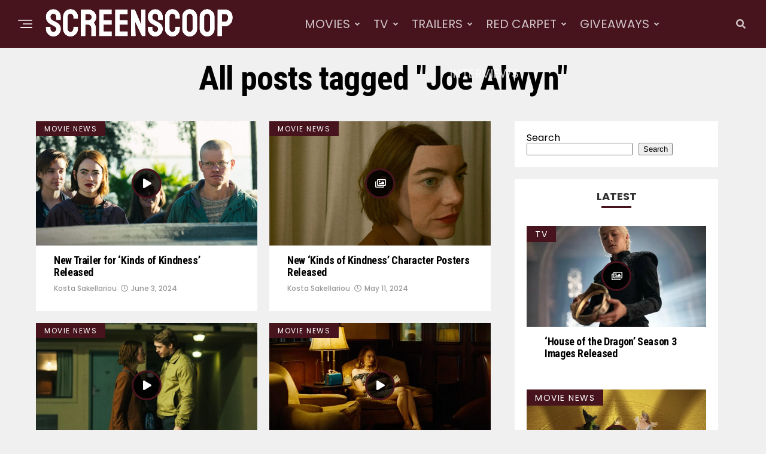

--- FILE ---
content_type: text/html; charset=UTF-8
request_url: https://screenscoop.com/tag/joe-alwyn/
body_size: 17493
content:
<!DOCTYPE html>
<html dir="ltr" lang="en-AU" prefix="og: https://ogp.me/ns#">
<head>
<meta charset="UTF-8" >
<meta name="viewport" id="viewport" content="width=device-width, initial-scale=1.0, maximum-scale=5.0, minimum-scale=1.0, user-scalable=yes" />
<title>Joe Alwyn - ScreenScoop</title>

		<!-- All in One SEO 4.9.3 - aioseo.com -->
	<meta name="robots" content="max-image-preview:large" />
	<link rel="canonical" href="https://screenscoop.com/tag/joe-alwyn/" />
	<meta name="generator" content="All in One SEO (AIOSEO) 4.9.3" />
		<script type="application/ld+json" class="aioseo-schema">
			{"@context":"https:\/\/schema.org","@graph":[{"@type":"BreadcrumbList","@id":"https:\/\/screenscoop.com\/tag\/joe-alwyn\/#breadcrumblist","itemListElement":[{"@type":"ListItem","@id":"https:\/\/screenscoop.com#listItem","position":1,"name":"Home","item":"https:\/\/screenscoop.com","nextItem":{"@type":"ListItem","@id":"https:\/\/screenscoop.com\/tag\/joe-alwyn\/#listItem","name":"Joe Alwyn"}},{"@type":"ListItem","@id":"https:\/\/screenscoop.com\/tag\/joe-alwyn\/#listItem","position":2,"name":"Joe Alwyn","previousItem":{"@type":"ListItem","@id":"https:\/\/screenscoop.com#listItem","name":"Home"}}]},{"@type":"CollectionPage","@id":"https:\/\/screenscoop.com\/tag\/joe-alwyn\/#collectionpage","url":"https:\/\/screenscoop.com\/tag\/joe-alwyn\/","name":"Joe Alwyn - ScreenScoop","inLanguage":"en-AU","isPartOf":{"@id":"https:\/\/screenscoop.com\/#website"},"breadcrumb":{"@id":"https:\/\/screenscoop.com\/tag\/joe-alwyn\/#breadcrumblist"}},{"@type":"Organization","@id":"https:\/\/screenscoop.com\/#organization","name":"ScreenScoop","description":"Get in the loop with ScreenScoop!","url":"https:\/\/screenscoop.com\/","logo":{"@type":"ImageObject","url":"https:\/\/screenscoop.com\/wp-content\/uploads\/2024\/03\/screenscoop-1-e1711106399366.png","@id":"https:\/\/screenscoop.com\/tag\/joe-alwyn\/#organizationLogo","width":400,"height":48},"image":{"@id":"https:\/\/screenscoop.com\/tag\/joe-alwyn\/#organizationLogo"},"sameAs":["https:\/\/www.facebook.com\/ScreenScoop\/","https:\/\/twitter.com\/i\/flow\/login?redirect_after_login=screenscoopau","https:\/\/www.instagram.com\/screenscoop\/?hl=en","https:\/\/www.tiktok.com\/@screenscoopau","https:\/\/www.youtube.com\/@screenscoop8344"]},{"@type":"WebSite","@id":"https:\/\/screenscoop.com\/#website","url":"https:\/\/screenscoop.com\/","name":"ScreenScoop","description":"Get in the loop with ScreenScoop!","inLanguage":"en-AU","publisher":{"@id":"https:\/\/screenscoop.com\/#organization"}}]}
		</script>
		<!-- All in One SEO -->

<link rel='dns-prefetch' href='//ajax.googleapis.com' />
<link rel='dns-prefetch' href='//fonts.googleapis.com' />
<link rel="alternate" type="application/rss+xml" title="ScreenScoop &raquo; Feed" href="https://screenscoop.com/feed/" />
<link rel="alternate" type="application/rss+xml" title="ScreenScoop &raquo; Comments Feed" href="https://screenscoop.com/comments/feed/" />
<link rel="alternate" type="application/rss+xml" title="ScreenScoop &raquo; Joe Alwyn Tag Feed" href="https://screenscoop.com/tag/joe-alwyn/feed/" />
<style id='wp-img-auto-sizes-contain-inline-css' type='text/css'>
img:is([sizes=auto i],[sizes^="auto," i]){contain-intrinsic-size:3000px 1500px}
/*# sourceURL=wp-img-auto-sizes-contain-inline-css */
</style>
<link rel='stylesheet' id='formidable-css' href='https://screenscoop.com/wp-content/plugins/formidable/css/formidableforms.css?ver=1141136' type='text/css' media='all' />
<style id='wp-emoji-styles-inline-css' type='text/css'>

	img.wp-smiley, img.emoji {
		display: inline !important;
		border: none !important;
		box-shadow: none !important;
		height: 1em !important;
		width: 1em !important;
		margin: 0 0.07em !important;
		vertical-align: -0.1em !important;
		background: none !important;
		padding: 0 !important;
	}
/*# sourceURL=wp-emoji-styles-inline-css */
</style>
<style id='wp-block-library-inline-css' type='text/css'>
:root{--wp-block-synced-color:#7a00df;--wp-block-synced-color--rgb:122,0,223;--wp-bound-block-color:var(--wp-block-synced-color);--wp-editor-canvas-background:#ddd;--wp-admin-theme-color:#007cba;--wp-admin-theme-color--rgb:0,124,186;--wp-admin-theme-color-darker-10:#006ba1;--wp-admin-theme-color-darker-10--rgb:0,107,160.5;--wp-admin-theme-color-darker-20:#005a87;--wp-admin-theme-color-darker-20--rgb:0,90,135;--wp-admin-border-width-focus:2px}@media (min-resolution:192dpi){:root{--wp-admin-border-width-focus:1.5px}}.wp-element-button{cursor:pointer}:root .has-very-light-gray-background-color{background-color:#eee}:root .has-very-dark-gray-background-color{background-color:#313131}:root .has-very-light-gray-color{color:#eee}:root .has-very-dark-gray-color{color:#313131}:root .has-vivid-green-cyan-to-vivid-cyan-blue-gradient-background{background:linear-gradient(135deg,#00d084,#0693e3)}:root .has-purple-crush-gradient-background{background:linear-gradient(135deg,#34e2e4,#4721fb 50%,#ab1dfe)}:root .has-hazy-dawn-gradient-background{background:linear-gradient(135deg,#faaca8,#dad0ec)}:root .has-subdued-olive-gradient-background{background:linear-gradient(135deg,#fafae1,#67a671)}:root .has-atomic-cream-gradient-background{background:linear-gradient(135deg,#fdd79a,#004a59)}:root .has-nightshade-gradient-background{background:linear-gradient(135deg,#330968,#31cdcf)}:root .has-midnight-gradient-background{background:linear-gradient(135deg,#020381,#2874fc)}:root{--wp--preset--font-size--normal:16px;--wp--preset--font-size--huge:42px}.has-regular-font-size{font-size:1em}.has-larger-font-size{font-size:2.625em}.has-normal-font-size{font-size:var(--wp--preset--font-size--normal)}.has-huge-font-size{font-size:var(--wp--preset--font-size--huge)}.has-text-align-center{text-align:center}.has-text-align-left{text-align:left}.has-text-align-right{text-align:right}.has-fit-text{white-space:nowrap!important}#end-resizable-editor-section{display:none}.aligncenter{clear:both}.items-justified-left{justify-content:flex-start}.items-justified-center{justify-content:center}.items-justified-right{justify-content:flex-end}.items-justified-space-between{justify-content:space-between}.screen-reader-text{border:0;clip-path:inset(50%);height:1px;margin:-1px;overflow:hidden;padding:0;position:absolute;width:1px;word-wrap:normal!important}.screen-reader-text:focus{background-color:#ddd;clip-path:none;color:#444;display:block;font-size:1em;height:auto;left:5px;line-height:normal;padding:15px 23px 14px;text-decoration:none;top:5px;width:auto;z-index:100000}html :where(.has-border-color){border-style:solid}html :where([style*=border-top-color]){border-top-style:solid}html :where([style*=border-right-color]){border-right-style:solid}html :where([style*=border-bottom-color]){border-bottom-style:solid}html :where([style*=border-left-color]){border-left-style:solid}html :where([style*=border-width]){border-style:solid}html :where([style*=border-top-width]){border-top-style:solid}html :where([style*=border-right-width]){border-right-style:solid}html :where([style*=border-bottom-width]){border-bottom-style:solid}html :where([style*=border-left-width]){border-left-style:solid}html :where(img[class*=wp-image-]){height:auto;max-width:100%}:where(figure){margin:0 0 1em}html :where(.is-position-sticky){--wp-admin--admin-bar--position-offset:var(--wp-admin--admin-bar--height,0px)}@media screen and (max-width:600px){html :where(.is-position-sticky){--wp-admin--admin-bar--position-offset:0px}}

/*# sourceURL=wp-block-library-inline-css */
</style><style id='wp-block-search-inline-css' type='text/css'>
.wp-block-search__button{margin-left:10px;word-break:normal}.wp-block-search__button.has-icon{line-height:0}.wp-block-search__button svg{height:1.25em;min-height:24px;min-width:24px;width:1.25em;fill:currentColor;vertical-align:text-bottom}:where(.wp-block-search__button){border:1px solid #ccc;padding:6px 10px}.wp-block-search__inside-wrapper{display:flex;flex:auto;flex-wrap:nowrap;max-width:100%}.wp-block-search__label{width:100%}.wp-block-search.wp-block-search__button-only .wp-block-search__button{box-sizing:border-box;display:flex;flex-shrink:0;justify-content:center;margin-left:0;max-width:100%}.wp-block-search.wp-block-search__button-only .wp-block-search__inside-wrapper{min-width:0!important;transition-property:width}.wp-block-search.wp-block-search__button-only .wp-block-search__input{flex-basis:100%;transition-duration:.3s}.wp-block-search.wp-block-search__button-only.wp-block-search__searchfield-hidden,.wp-block-search.wp-block-search__button-only.wp-block-search__searchfield-hidden .wp-block-search__inside-wrapper{overflow:hidden}.wp-block-search.wp-block-search__button-only.wp-block-search__searchfield-hidden .wp-block-search__input{border-left-width:0!important;border-right-width:0!important;flex-basis:0;flex-grow:0;margin:0;min-width:0!important;padding-left:0!important;padding-right:0!important;width:0!important}:where(.wp-block-search__input){appearance:none;border:1px solid #949494;flex-grow:1;font-family:inherit;font-size:inherit;font-style:inherit;font-weight:inherit;letter-spacing:inherit;line-height:inherit;margin-left:0;margin-right:0;min-width:3rem;padding:8px;text-decoration:unset!important;text-transform:inherit}:where(.wp-block-search__button-inside .wp-block-search__inside-wrapper){background-color:#fff;border:1px solid #949494;box-sizing:border-box;padding:4px}:where(.wp-block-search__button-inside .wp-block-search__inside-wrapper) .wp-block-search__input{border:none;border-radius:0;padding:0 4px}:where(.wp-block-search__button-inside .wp-block-search__inside-wrapper) .wp-block-search__input:focus{outline:none}:where(.wp-block-search__button-inside .wp-block-search__inside-wrapper) :where(.wp-block-search__button){padding:4px 8px}.wp-block-search.aligncenter .wp-block-search__inside-wrapper{margin:auto}.wp-block[data-align=right] .wp-block-search.wp-block-search__button-only .wp-block-search__inside-wrapper{float:right}
/*# sourceURL=https://screenscoop.com/wp-includes/blocks/search/style.min.css */
</style>
<style id='global-styles-inline-css' type='text/css'>
:root{--wp--preset--aspect-ratio--square: 1;--wp--preset--aspect-ratio--4-3: 4/3;--wp--preset--aspect-ratio--3-4: 3/4;--wp--preset--aspect-ratio--3-2: 3/2;--wp--preset--aspect-ratio--2-3: 2/3;--wp--preset--aspect-ratio--16-9: 16/9;--wp--preset--aspect-ratio--9-16: 9/16;--wp--preset--color--black: #000000;--wp--preset--color--cyan-bluish-gray: #abb8c3;--wp--preset--color--white: #ffffff;--wp--preset--color--pale-pink: #f78da7;--wp--preset--color--vivid-red: #cf2e2e;--wp--preset--color--luminous-vivid-orange: #ff6900;--wp--preset--color--luminous-vivid-amber: #fcb900;--wp--preset--color--light-green-cyan: #7bdcb5;--wp--preset--color--vivid-green-cyan: #00d084;--wp--preset--color--pale-cyan-blue: #8ed1fc;--wp--preset--color--vivid-cyan-blue: #0693e3;--wp--preset--color--vivid-purple: #9b51e0;--wp--preset--gradient--vivid-cyan-blue-to-vivid-purple: linear-gradient(135deg,rgb(6,147,227) 0%,rgb(155,81,224) 100%);--wp--preset--gradient--light-green-cyan-to-vivid-green-cyan: linear-gradient(135deg,rgb(122,220,180) 0%,rgb(0,208,130) 100%);--wp--preset--gradient--luminous-vivid-amber-to-luminous-vivid-orange: linear-gradient(135deg,rgb(252,185,0) 0%,rgb(255,105,0) 100%);--wp--preset--gradient--luminous-vivid-orange-to-vivid-red: linear-gradient(135deg,rgb(255,105,0) 0%,rgb(207,46,46) 100%);--wp--preset--gradient--very-light-gray-to-cyan-bluish-gray: linear-gradient(135deg,rgb(238,238,238) 0%,rgb(169,184,195) 100%);--wp--preset--gradient--cool-to-warm-spectrum: linear-gradient(135deg,rgb(74,234,220) 0%,rgb(151,120,209) 20%,rgb(207,42,186) 40%,rgb(238,44,130) 60%,rgb(251,105,98) 80%,rgb(254,248,76) 100%);--wp--preset--gradient--blush-light-purple: linear-gradient(135deg,rgb(255,206,236) 0%,rgb(152,150,240) 100%);--wp--preset--gradient--blush-bordeaux: linear-gradient(135deg,rgb(254,205,165) 0%,rgb(254,45,45) 50%,rgb(107,0,62) 100%);--wp--preset--gradient--luminous-dusk: linear-gradient(135deg,rgb(255,203,112) 0%,rgb(199,81,192) 50%,rgb(65,88,208) 100%);--wp--preset--gradient--pale-ocean: linear-gradient(135deg,rgb(255,245,203) 0%,rgb(182,227,212) 50%,rgb(51,167,181) 100%);--wp--preset--gradient--electric-grass: linear-gradient(135deg,rgb(202,248,128) 0%,rgb(113,206,126) 100%);--wp--preset--gradient--midnight: linear-gradient(135deg,rgb(2,3,129) 0%,rgb(40,116,252) 100%);--wp--preset--font-size--small: 13px;--wp--preset--font-size--medium: 20px;--wp--preset--font-size--large: 36px;--wp--preset--font-size--x-large: 42px;--wp--preset--spacing--20: 0.44rem;--wp--preset--spacing--30: 0.67rem;--wp--preset--spacing--40: 1rem;--wp--preset--spacing--50: 1.5rem;--wp--preset--spacing--60: 2.25rem;--wp--preset--spacing--70: 3.38rem;--wp--preset--spacing--80: 5.06rem;--wp--preset--shadow--natural: 6px 6px 9px rgba(0, 0, 0, 0.2);--wp--preset--shadow--deep: 12px 12px 50px rgba(0, 0, 0, 0.4);--wp--preset--shadow--sharp: 6px 6px 0px rgba(0, 0, 0, 0.2);--wp--preset--shadow--outlined: 6px 6px 0px -3px rgb(255, 255, 255), 6px 6px rgb(0, 0, 0);--wp--preset--shadow--crisp: 6px 6px 0px rgb(0, 0, 0);}:where(.is-layout-flex){gap: 0.5em;}:where(.is-layout-grid){gap: 0.5em;}body .is-layout-flex{display: flex;}.is-layout-flex{flex-wrap: wrap;align-items: center;}.is-layout-flex > :is(*, div){margin: 0;}body .is-layout-grid{display: grid;}.is-layout-grid > :is(*, div){margin: 0;}:where(.wp-block-columns.is-layout-flex){gap: 2em;}:where(.wp-block-columns.is-layout-grid){gap: 2em;}:where(.wp-block-post-template.is-layout-flex){gap: 1.25em;}:where(.wp-block-post-template.is-layout-grid){gap: 1.25em;}.has-black-color{color: var(--wp--preset--color--black) !important;}.has-cyan-bluish-gray-color{color: var(--wp--preset--color--cyan-bluish-gray) !important;}.has-white-color{color: var(--wp--preset--color--white) !important;}.has-pale-pink-color{color: var(--wp--preset--color--pale-pink) !important;}.has-vivid-red-color{color: var(--wp--preset--color--vivid-red) !important;}.has-luminous-vivid-orange-color{color: var(--wp--preset--color--luminous-vivid-orange) !important;}.has-luminous-vivid-amber-color{color: var(--wp--preset--color--luminous-vivid-amber) !important;}.has-light-green-cyan-color{color: var(--wp--preset--color--light-green-cyan) !important;}.has-vivid-green-cyan-color{color: var(--wp--preset--color--vivid-green-cyan) !important;}.has-pale-cyan-blue-color{color: var(--wp--preset--color--pale-cyan-blue) !important;}.has-vivid-cyan-blue-color{color: var(--wp--preset--color--vivid-cyan-blue) !important;}.has-vivid-purple-color{color: var(--wp--preset--color--vivid-purple) !important;}.has-black-background-color{background-color: var(--wp--preset--color--black) !important;}.has-cyan-bluish-gray-background-color{background-color: var(--wp--preset--color--cyan-bluish-gray) !important;}.has-white-background-color{background-color: var(--wp--preset--color--white) !important;}.has-pale-pink-background-color{background-color: var(--wp--preset--color--pale-pink) !important;}.has-vivid-red-background-color{background-color: var(--wp--preset--color--vivid-red) !important;}.has-luminous-vivid-orange-background-color{background-color: var(--wp--preset--color--luminous-vivid-orange) !important;}.has-luminous-vivid-amber-background-color{background-color: var(--wp--preset--color--luminous-vivid-amber) !important;}.has-light-green-cyan-background-color{background-color: var(--wp--preset--color--light-green-cyan) !important;}.has-vivid-green-cyan-background-color{background-color: var(--wp--preset--color--vivid-green-cyan) !important;}.has-pale-cyan-blue-background-color{background-color: var(--wp--preset--color--pale-cyan-blue) !important;}.has-vivid-cyan-blue-background-color{background-color: var(--wp--preset--color--vivid-cyan-blue) !important;}.has-vivid-purple-background-color{background-color: var(--wp--preset--color--vivid-purple) !important;}.has-black-border-color{border-color: var(--wp--preset--color--black) !important;}.has-cyan-bluish-gray-border-color{border-color: var(--wp--preset--color--cyan-bluish-gray) !important;}.has-white-border-color{border-color: var(--wp--preset--color--white) !important;}.has-pale-pink-border-color{border-color: var(--wp--preset--color--pale-pink) !important;}.has-vivid-red-border-color{border-color: var(--wp--preset--color--vivid-red) !important;}.has-luminous-vivid-orange-border-color{border-color: var(--wp--preset--color--luminous-vivid-orange) !important;}.has-luminous-vivid-amber-border-color{border-color: var(--wp--preset--color--luminous-vivid-amber) !important;}.has-light-green-cyan-border-color{border-color: var(--wp--preset--color--light-green-cyan) !important;}.has-vivid-green-cyan-border-color{border-color: var(--wp--preset--color--vivid-green-cyan) !important;}.has-pale-cyan-blue-border-color{border-color: var(--wp--preset--color--pale-cyan-blue) !important;}.has-vivid-cyan-blue-border-color{border-color: var(--wp--preset--color--vivid-cyan-blue) !important;}.has-vivid-purple-border-color{border-color: var(--wp--preset--color--vivid-purple) !important;}.has-vivid-cyan-blue-to-vivid-purple-gradient-background{background: var(--wp--preset--gradient--vivid-cyan-blue-to-vivid-purple) !important;}.has-light-green-cyan-to-vivid-green-cyan-gradient-background{background: var(--wp--preset--gradient--light-green-cyan-to-vivid-green-cyan) !important;}.has-luminous-vivid-amber-to-luminous-vivid-orange-gradient-background{background: var(--wp--preset--gradient--luminous-vivid-amber-to-luminous-vivid-orange) !important;}.has-luminous-vivid-orange-to-vivid-red-gradient-background{background: var(--wp--preset--gradient--luminous-vivid-orange-to-vivid-red) !important;}.has-very-light-gray-to-cyan-bluish-gray-gradient-background{background: var(--wp--preset--gradient--very-light-gray-to-cyan-bluish-gray) !important;}.has-cool-to-warm-spectrum-gradient-background{background: var(--wp--preset--gradient--cool-to-warm-spectrum) !important;}.has-blush-light-purple-gradient-background{background: var(--wp--preset--gradient--blush-light-purple) !important;}.has-blush-bordeaux-gradient-background{background: var(--wp--preset--gradient--blush-bordeaux) !important;}.has-luminous-dusk-gradient-background{background: var(--wp--preset--gradient--luminous-dusk) !important;}.has-pale-ocean-gradient-background{background: var(--wp--preset--gradient--pale-ocean) !important;}.has-electric-grass-gradient-background{background: var(--wp--preset--gradient--electric-grass) !important;}.has-midnight-gradient-background{background: var(--wp--preset--gradient--midnight) !important;}.has-small-font-size{font-size: var(--wp--preset--font-size--small) !important;}.has-medium-font-size{font-size: var(--wp--preset--font-size--medium) !important;}.has-large-font-size{font-size: var(--wp--preset--font-size--large) !important;}.has-x-large-font-size{font-size: var(--wp--preset--font-size--x-large) !important;}
/*# sourceURL=global-styles-inline-css */
</style>

<style id='classic-theme-styles-inline-css' type='text/css'>
/*! This file is auto-generated */
.wp-block-button__link{color:#fff;background-color:#32373c;border-radius:9999px;box-shadow:none;text-decoration:none;padding:calc(.667em + 2px) calc(1.333em + 2px);font-size:1.125em}.wp-block-file__button{background:#32373c;color:#fff;text-decoration:none}
/*# sourceURL=/wp-includes/css/classic-themes.min.css */
</style>
<link rel='stylesheet' id='ql-jquery-ui-css' href='//ajax.googleapis.com/ajax/libs/jqueryui/1.12.1/themes/smoothness/jquery-ui.css?ver=6.9' type='text/css' media='all' />
<link rel='stylesheet' id='reviewer-photoswipe-css' href='https://screenscoop.com/wp-content/plugins/reviewer/public/assets/css/photoswipe.css?ver=3.14.2' type='text/css' media='all' />
<link rel='stylesheet' id='dashicons-css' href='https://screenscoop.com/wp-includes/css/dashicons.min.css?ver=6.9' type='text/css' media='all' />
<link rel='stylesheet' id='reviewer-public-css' href='https://screenscoop.com/wp-content/plugins/reviewer/public/assets/css/reviewer-public.css?ver=3.14.2' type='text/css' media='all' />
<link rel='stylesheet' id='zox-custom-style-css' href='https://screenscoop.com/wp-content/themes/zoxpress/style.css?ver=6.9' type='text/css' media='all' />
<style id='zox-custom-style-inline-css' type='text/css'>


	a,
	a:visited,
	a:hover h2.zox-s-title1,
	a:hover h2.zox-s-title1-feat,
	a:hover h2.zox-s-title2,
	a:hover h2.zox-s-title3,
	.zox-post-body p a,
	h3.zox-post-cat a,
	.sp-template a,
	.sp-data-table a,
	span.zox-author-name a,
	a:hover h2.zox-authors-latest,
	span.zox-authors-name a:hover,
	#zox-side-wrap a:hover {
		color: #47141e;
	}

	.zox-s8 a:hover h2.zox-s-title1,
	.zox-s8 a:hover h2.zox-s-title1-feat,
	.zox-s8 a:hover h2.zox-s-title2,
	.zox-s8 a:hover h2.zox-s-title3 {
		box-shadow: 15px 0 0 #fff, -10px 0 0 #fff;
		color: #47141e;
	}

	.woocommerce-message:before,
	.woocommerce-info:before,
	.woocommerce-message:before,
	.woocommerce .star-rating span:before,
	span.zox-s-cat,
	h3.zox-post-cat a,
	.zox-s6 span.zox-s-cat,
	.zox-s8 span.zox-s-cat,
	.zox-widget-side-trend-wrap .zox-art-text:before {
		color: #47141e;
	}

	.zox-widget-bgp,
	.zox-widget-bgp.zox-widget-txtw .zox-art-wrap,
	.zox-widget-bgp.zox-widget-txtw .zox-widget-featl-sub .zox-art-wrap,
	.zox-s4 .zox-widget-bgp span.zox-s-cat,
	.woocommerce span.onsale,
	.zox-s7 .zox-byline-wrap:before,
	.zox-s3 span.zox-s-cat,
	.zox-o1 span.zox-s-cat,
	.zox-s3 .zox-widget-side-trend-wrap .zox-art-text:before,
	.sp-table-caption,
	#zox-search-form #zox-search-submit,
	#zox-search-form2 #zox-search-submit2,
	.pagination .current,
	.pagination a:hover,
	.zox-o6 span.zox-s-cat {
		background: #47141e;
	}

	.woocommerce .widget_price_filter .ui-slider .ui-slider-handle,
	.woocommerce #respond input#submit.alt,
	.woocommerce a.button.alt,
	.woocommerce button.button.alt,
	.woocommerce input.button.alt,
	.woocommerce #respond input#submit.alt:hover,
	.woocommerce a.button.alt:hover,
	.woocommerce button.button.alt:hover,
	.woocommerce input.button.alt:hover {
		background-color: #47141e;
	}

	.woocommerce-error,
	.woocommerce-info,
	.woocommerce-message {
		border-top-color: #47141e;
	}

	.zox-feat-ent1-left,
	.zox-ent1 .zox-side-widget {
		border-top: 2px solid #47141e;
	}

	.zox-feat-ent3-main-wrap h2.zox-s-title2 {
		background-color: #47141e;
		box-shadow: 15px 0 0 #47141e, -10px 0 0 #47141e;
	}

	.zox-widget-side-trend-wrap .zox-art-text:before,
	.pagination .current,
	.pagination a:hover {
		border: 1px solid #47141e;
	}

	.zox-post-type {
		border: 3px solid #47141e;
	}
	.zox-net1 .zox-post-type,
	.zox-net2 .zox-post-type {
		background: #47141e;
	}
	.zox-widget-featl-sub .zox-post-type {
		border: 2px solid #47141e;
	}

	@media screen and (max-width: 479px) {
	.zox-net1.zox-s4 .zox-widget-bgp .zox-art-main span.zox-s-cat {
		background: #47141e !important;
	}
	}

	.zox-o3 h3.zox-s-cat {
		background: #47141e;
	}

	.zox-widget-bgs,
	.zox-widget-bgs.zox-widget-txtw .zox-art-wrap,
	.zox-widget-bgs.zox-widget-txtw .zox-widget-featl-sub .zox-art-wrap,
	.zox-s4 .zox-widget-bgs span.zox-s-cat {
		background: #47141e;
	}

	#zox-top-head-wrap {
		background: #ffffff;
	}

	span.zox-top-soc-but,
	.zox-top-nav-menu ul li a,
	span.zox-woo-cart-icon {
		color: #ffffff;
	}

	span.zox-woo-cart-num {
		background: #ffffff;
	}

	.zox-top-nav-menu ul li:hover a {
		color: #ffffff;
	}

	#zox-top-head-wrap,
	#zox-top-head,
	#zox-top-head-left,
	#zox-top-head-mid,
	#zox-top-head-right,
	.zox-top-nav-menu ul {
		height: 40px;
	}

	#zox-top-head-mid img {
		max-height: calc(40px - 20px);
	}

	.zox-top-nav-menu ul li a {
		font-size: 16px;
	}

	#zox-bot-head-wrap,
	#zox-bot-head-wrap.zox-trans-bot.zox-fix-up,
	#zox-fly-wrap,
	#zox-bot-head-wrap.zox-trans-bot:hover {
		background-color: #47141e;
		background-image: none;
	}

	.zox-nav-menu ul li a,
	span.zox-nav-search-but,
	span.zox-night,
	.zox-trans-bot.zox-fix-up .zox-nav-menu ul li a,
	.zox-trans-bot.zox-fix-up span.zox-nav-search-but,
	nav.zox-fly-nav-menu ul li a,
	span.zox-fly-soc-head,
	ul.zox-fly-soc-list li a,
	nav.zox-fly-nav-menu ul li.menu-item-has-children:after {
		color: #000000;
	}

	.zox-nav-menu ul li.menu-item-has-children a:after,
	.zox-nav-menu ul li.zox-mega-drop a:after {
		border-right: 1px solid #000000;
		border-bottom: 1px solid #000000;
	}

	.zox-fly-but-wrap span,
	.zox-trans-bot.zox-fix-up .zox-fly-but-wrap span {
		background: #000000;
	}

	.zox-nav-menu ul li:hover a,
	span.zox-nav-search-but:hover,
	span.zox-night:hover {
		color: #ffffff;
	}

	.zox-fly-but-wrap:hover span {
		background: #ffffff;
	}

	span.zox-widget-main-title {
		color: #47141e;
	}

	#zox-foot-wrap {
		background: #47141e;
	}

	#zox-foot-wrap p {
		color: #ffffff;
	}

	#zox-foot-wrap a {
		color: #ffffff;
	}

	ul.zox-foot-soc-list li a {
		border: 1px solid #ffffff;
	}

	span.zox-widget-side-title {
		color: #47141e;
	}

	span.zox-post-main-title {
		color: #47141e;
	}

	.zox-top-nav-menu ul li a {
		padding-top: calc((40px - 16px) / 2);
		padding-bottom: calc((40px - 16px) / 2);
	}

	#zox-bot-head-wrap,
	.zox-bot-head-menu,
	#zox-bot-head,
	#zox-bot-head-left,
	#zox-bot-head-right,
	#zox-bot-head-mid,
	.zox-bot-head-logo,
	.zox-bot-head-logo-main,
	.zox-nav-menu,
	.zox-nav-menu ul {
		height: 80px;
	}

	.zox-bot-head-logo img,
	.zox-bot-head-logo-main img {
		max-height: calc(80px - 20px);
	}

	.zox-nav-menu ul li ul.sub-menu,
	.zox-nav-menu ul li.menu-item-object-category .zox-mega-dropdown {
		top: 80px;
	}

	.zox-nav-menu ul li a {
		font-size: 20px;
	}

	.zox-nav-menu ul li a {
		padding-top: calc((80px - 20px) / 2);
		padding-bottom: calc((80px - 20px) / 2);
	}

	.zox-fix-up {
		top: -80px !important;
		-webkit-transform: translate3d(0,-80px,0) !important;
	   	   -moz-transform: translate3d(0,-80px,0) !important;
	    	-ms-transform: translate3d(0,-80px,0) !important;
	     	 -o-transform: translate3d(0,-80px,0) !important;
				transform: translate3d(0,-80px,0) !important;
	}

	.zox-fix {
		top: -80px;
		-webkit-transform: translate3d(0,80px,0) !important;
	   	   -moz-transform: translate3d(0,80px,0) !important;
	    	-ms-transform: translate3d(0,80px,0) !important;
	     	 -o-transform: translate3d(0,80px,0) !important;
				transform: translate3d(0,80px,0) !important;
	}

	.zox-fix-up .zox-nav-menu ul li a {
		padding-top: calc((60px - 20px) / 2);
		padding-bottom: calc((60px - 20px) / 2);
	}

	.zox-feat-ent1-grid,
	.zox-feat-ent2-bot,
	.zox-feat-net1-grid {
		grid-template-columns: auto 300px;
	}

	body,
	span.zox-s-cat,
	span.zox-ad-label,
	.woocommerce ul.product_list_widget li a,
	.woocommerce ul.product_list_widget span.product-title,
	.woocommerce #reviews #comments ol.commentlist li .comment-text p.meta,
	.woocommerce div.product p.price,
	.woocommerce div.product p.price ins,
	.woocommerce div.product p.price del,
	.woocommerce ul.products li.product .price del,
	.woocommerce ul.products li.product .price ins,
	.woocommerce ul.products li.product .price,
	.woocommerce #respond input#submit,
	.woocommerce a.button,
	.woocommerce button.button,
	.woocommerce input.button,
	.woocommerce .widget_price_filter .price_slider_amount .button,
	.woocommerce span.onsale,
	.woocommerce-review-link,
	#woo-content p.woocommerce-result-count,
	.woocommerce div.product .woocommerce-tabs ul.tabs li a,
	.woocommerce .woocommerce-breadcrumb,
	.woocommerce #respond input#submit.alt,
	.woocommerce a.button.alt,
	.woocommerce button.button.alt,
	.woocommerce input.button.alt,
	.zox-post-tags-header,
	.zox-post-tags a {
		font-family: 'Poppins', sans-serif;
		font-weight: 400;
		text-transform: None;
	}

	#zox-woo-side-wrap span.zox-widget-side-title,
	span.zox-authors-name a,
	h1.zox-author-top-head {
		font-family: 'Poppins', sans-serif;
	}

	p.zox-s-graph,
	span.zox-post-excerpt p,
	.zox-post-body p,
	#woo-content p,
	#zox-404 p,
	.zox-post-body ul li,
	.zox-post-body ol li,
	.zox-author-box-text p {
		font-family: 'Roboto', sans-serif;
		font-weight: 400;
		text-transform: None;
	}

	.zox-nav-menu ul li a,
	.zox-top-nav-menu ul li a,
	nav.zox-fly-nav-menu ul li a {
		font-family: 'Poppins', sans-serif;
		font-weight: 400;
		text-transform: None;
	}

	.zox-nav-menu ul li ul.zox-mega-list li a,
	.zox-nav-menu ul li ul.zox-mega-list li a p {
		font-family: 'Poppins', sans-serif;
	}

	h2.zox-s-title1,
	h2.zox-s-title1-feat,
	.woocommerce div.product .product_title,
	.woocommerce .related h2,
	#woo-content .summary p.price,
	.woocommerce div.product .woocommerce-tabs .panel h2,
	#zox-404 h1,
	h1.zox-post-title,
	.zox-widget-side-trend-wrap .zox-art-text:before,
	.zox-post-body blockquote p,
	.zox-post-body .wp-block-pullquote blockquote p,
	.zox-post-body h1,
	.zox-post-body h2,
	.zox-post-body h3,
	.zox-post-body h4,
	.zox-post-body h5,
	.zox-post-body h6,
	.comment-inner h1,
	.comment-inner h2,
	.comment-inner h3,
	.comment-inner h4,
	.comment-inner h5,
	.comment-inner h6,
	span.zox-author-box-name a {
		font-family: 'Roboto Condensed', sans-serif;
		font-weight: 700;
		text-transform: None;
	}

	span.zox-widget-main-title {
		font-family: 'Poppins', sans-serif;
		font-weight: 700;
		text-transform: None;
	}

	span.zox-widget-side-title {
		font-family: 'Poppins', sans-serif;
		font-weight: 700;
		text-transform: None;
	}

	span.zox-post-main-title {
		font-family: 'Roboto', sans-serif;
		font-weight: 900;
		text-transform: None;
	}

	h2.zox-s-title2,
	h2.zox-s-title3,
	span.zox-woo-cart-num,
	p.zox-search-p,
	.alp-related-posts .current .post-title,
	.alp-related-posts-wrapper .alp-related-post .post-title,
	.zox-widget-txtw span.zox-widget-main-title {
		font-family: 'Roboto Condensed', sans-serif;
		font-weight: 700;
		text-transform: None;
	}

	.zox-post-width {
		margin: 0 auto;
		max-width: calc(1240px + 60px);
	}


	

		.zox-fly-but-wrap span {
			background: rgba(255,255,255,0.75);
		}
		.zox-nav-menu ul li a,
		span.zox-nav-search-but,
		span.zox-night {
			color: rgba(255,255,255,0.75);
		}
		nav.zox-fly-nav-menu ul li a,
		nav.zox-fly-nav-menu ul li.menu-item-has-children:after,
		span.zox-fly-soc-head,
		ul.zox-fly-soc-list li a {
			color: rgba(255,255,255,0.75);
		}
		.zox-nav-menu ul li.menu-item-has-children a:after,
		.zox-nav-menu ul li.zox-mega-drop a:after {
			border-right: 2px solid rgba(255,255,255,0.75);
			border-bottom: 2px solid rgba(255,255,255,0.75);
		}
		.zox-nav-menu ul li.menu-item-has-children:hover a:after,
		.zox-nav-menu ul li.zox-mega-drop:hover a:after {
			border-right: 2px solid #fff;
			border-bottom: 2px solid #fff;
		}
		.zox-nav-menu ul li ul.zox-mega-list li a,
		.zox-nav-menu ul li ul.zox-mega-list li a p {
			font-weight: 600;
		}
			

			.zox-head-width {
				margin: 0 auto;
				max-width: calc(1320px + 60px);
			}
			.zox-nav-menu ul li.zox-mega-drop .zox-mega-dropdown {
							left: calc(((100vw - 100%) /2) * -1);
			}
				

			#zox-home-main-wrap {
				margin: 0 auto;
				padding: 0 30px;
				max-width: calc(1320px + 60px);
			}
			.zox-body-width,
			.zox-widget-feat-wrap.zox-o1 .zox-art-text-cont,
			.zox-widget-feat-wrap.zox-o4 .zox-art-text-cont,
			.zox-widget-feat-main.zox-o1 .zox-art-text-cont,
			.zox-widget-feat-main.zox-o4 .zox-art-text-cont {
				margin: 0 auto;
				max-width: none;
			}
				

		#zox-bot-head-mid {
			display: grid;
			grid-column-gap: 20px;
			grid-template-columns: auto auto;
			justify-content: start;
			position: relative;
		}
		.zox-bot-head-logo {
			position: relative;
				top: auto;
				left: auto;
		}
		#zox-bot-head-wrap .zox-nav-menu ul li:first-child a {
			padding-left: 0;
		}
		.zox-bot-head-menu {
			padding: 0;
		}
			

			#zox-bot-head-left {
				display: grid;
			}
			#zox-bot-head {
				grid-template-columns: 24px auto 60px;
			}
			.zox-bot-head-menu {
				padding: 0 0 0 36px;
			}
				

	.zox-fix-up {
		-webkit-box-shadow: 0 0.5rem 1rem 0 rgba(21,21,30,0.08);
		   -moz-box-shadow: 0 0.5rem 1rem 0 rgba(21,21,30,0.08);
			-ms-box-shadow: 0 0.5rem 1rem 0 rgba(21,21,30,0.08);
			 -o-box-shadow: 0 0.5rem 1rem 0 rgba(21,21,30,0.08);
				box-shadow: 0 0.5rem 1rem 0 rgba(21,21,30,0.08);
	}
		

.zox-nav-links {
	display: none;
	}
	

				.zox-post-main-wrap,
				#zox-home-body-wrap {
					grid-template-columns: calc(100% - 400px) 340px;
				}
				.zox-feat-ent2-bot {
					grid-template-columns: auto 340px;
				}
					

	.zox-post-body p a {
		box-shadow: inset 0 -1px 0 0 #fff, inset 0 -2px 0 0 #47141e;
		color: #000;
	}
	.zox-post-body p a:hover {
		color: #47141e;
	}
	

			.zox-widget-main-head {
				margin: 0 0 15px;
			}
			h4.zox-widget-main-title {
				border-top: 1px solid #ccc;
				position: relative;
				text-align: center;
			}
			span.zox-widget-main-title {
				background: #fff;
				border: 1px solid #ddd;
				color: #47141e;
				display: inline-block;
				font-size: 18px;
				letter-spacing: .05em;
				padding: 5px 10px 7px;
				position: relative;
					top: -16px;
				text-transform: uppercase;
			}
			.zox_feat_widget .zox-widget-main-head {
				margin: 0;
			}
			.zox_feat_widget h4.zox-widget-main-title {
				height: 1px;
				z-index: 10;
			}
			

			.zox-widget-side-head {
				margin: 0 0 40px;
			}
			span.zox-widget-side-title {
				color: #333;
				font-size: 1.125rem;
				position: relative;
			}
			span.zox-widget-side-title:after {
				content: '';
				background: #47141e;
				margin: 0 0 0 -25px;
				position: absolute;
					bottom: -10px;
					left: 50%;
				width: 50px;
				height: 3px;
			}
			#zox-woo-side-wrap .zox-widget-side-head {
				margin: 0 0 35px;
			}
			#zox-woo-side-wrap span.zox-widget-side-title:after {
				left: 0;
				margin: 0;
			}
			

		h4.zox-post-main-title {
			text-align: left;
		}
		span.zox-post-main-title {
			font-size: 1.5rem;
			letter-spacing: .1em;
		}
		


		

	#zox-bot-head-right {
		grid-template-columns: 100%;
		justify-items: end;
	}
		
/*# sourceURL=zox-custom-style-inline-css */
</style>
<link rel='stylesheet' id='fontawesome-css' href='https://screenscoop.com/wp-content/themes/zoxpress/font-awesome/css/all.css?ver=6.9' type='text/css' media='all' />
<link rel='stylesheet' id='zox-fonts-css' href='//fonts.googleapis.com/css?family=Heebo%3A300%2C400%2C500%2C700%2C800%2C900%7CAlegreya%3A400%2C500%2C700%2C800%2C900%7CJosefin+Sans%3A300%2C400%2C600%2C700%7CLibre+Franklin%3A300%2C400%2C500%2C600%2C700%2C800%2C900%7CFrank+Ruhl+Libre%3A300%2C400%2C500%2C700%2C900%7CNunito+Sans%3A300%2C400%2C600%2C700%2C800%2C900%7CMontserrat%3A300%2C400%2C500%2C600%2C700%2C800%2C900%7CAnton%3A400%7CNoto+Serif%3A400%2C700%7CNunito%3A300%2C400%2C600%2C700%2C800%2C900%7CRajdhani%3A300%2C400%2C500%2C600%2C700%7CTitillium+Web%3A300%2C400%2C600%2C700%2C900%7CPT+Serif%3A400%2C400i%2C700%2C700i%7CAmiri%3A400%2C400i%2C700%2C700i%7COswald%3A300%2C400%2C500%2C600%2C700%7CRoboto+Mono%3A400%2C700%7CBarlow+Semi+Condensed%3A700%2C800%2C900%7CPoppins%3A300%2C400%2C500%2C600%2C700%2C800%2C900%7CRoboto+Condensed%3A300%2C400%2C700%7CRoboto%3A300%2C400%2C500%2C700%2C900%7CPT+Serif%3A400%2C700%7COpen+Sans+Condensed%3A300%2C700%7COpen+Sans%3A700%7CSource+Serif+Pro%3A400%2C600%2C700%7CIM+Fell+French+Canon%3A400%2C400i%7CPoppins%3A100%2C100i%2C200%2C+200i%2C300%2C300i%2C400%2C400i%2C500%2C500i%2C600%2C600i%2C700%2C700i%2C800%2C800i%2C900%2C900i%7CRoboto%3A100%2C100i%2C200%2C+200i%2C300%2C300i%2C400%2C400i%2C500%2C500i%2C600%2C600i%2C700%2C700i%2C800%2C800i%2C900%2C900i%7CPoppins%3A100%2C100i%2C200%2C+200i%2C300%2C300i%2C400%2C400i%2C500%2C500i%2C600%2C600i%2C700%2C700i%2C800%2C800i%2C900%2C900i%7CRoboto+Condensed%3A100%2C100i%2C200%2C+200i%2C300%2C300i%2C400%2C400i%2C500%2C500i%2C600%2C600i%2C700%2C700i%2C800%2C800i%2C900%2C900i%7CRoboto+Condensed%3A100%2C100i%2C200%2C+200i%2C300%2C300i%2C400%2C400i%2C500%2C500i%2C600%2C600i%2C700%2C700i%2C800%2C800i%2C900%2C900i%7CPoppins%3A100%2C100i%2C200%2C+200i%2C300%2C300i%2C400%2C400i%2C500%2C500i%2C600%2C600i%2C700%2C700i%2C800%2C800i%2C900%2C900i%7CPoppins%3A100%2C100i%2C200%2C+200i%2C300%2C300i%2C400%2C400i%2C500%2C500i%2C600%2C600i%2C700%2C700i%2C800%2C800i%2C900%2C900i%26subset%3Dlatin%2Clatin-ext%2Ccyrillic%2Ccyrillic-ext%2Cgreek-ext%2Cgreek%2Cvietnamese' type='text/css' media='all' />
<link rel='stylesheet' id='zox-media-queries-css' href='https://screenscoop.com/wp-content/themes/zoxpress/css/media-queries.css?ver=6.9' type='text/css' media='all' />
<script type="text/javascript" src="https://screenscoop.com/wp-includes/js/jquery/jquery.min.js?ver=3.7.1" id="jquery-core-js"></script>
<script type="text/javascript" src="https://screenscoop.com/wp-includes/js/jquery/jquery-migrate.min.js?ver=3.4.1" id="jquery-migrate-js"></script>
<link rel="https://api.w.org/" href="https://screenscoop.com/wp-json/" /><link rel="alternate" title="JSON" type="application/json" href="https://screenscoop.com/wp-json/wp/v2/tags/353" /><link rel="EditURI" type="application/rsd+xml" title="RSD" href="https://screenscoop.com/xmlrpc.php?rsd" />
<meta name="generator" content="WordPress 6.9" />
	<meta name="theme-color" content="#000" />
			<meta property="og:description" content="Get in the loop with ScreenScoop!" />
	<link rel="icon" href="https://screenscoop.com/wp-content/uploads/2024/04/cropped-FullLogo_Transparent_NoBuffer-4-32x32.png" sizes="32x32" />
<link rel="icon" href="https://screenscoop.com/wp-content/uploads/2024/04/cropped-FullLogo_Transparent_NoBuffer-4-192x192.png" sizes="192x192" />
<link rel="apple-touch-icon" href="https://screenscoop.com/wp-content/uploads/2024/04/cropped-FullLogo_Transparent_NoBuffer-4-180x180.png" />
<meta name="msapplication-TileImage" content="https://screenscoop.com/wp-content/uploads/2024/04/cropped-FullLogo_Transparent_NoBuffer-4-270x270.png" />
</head>
<body class="archive tag tag-joe-alwyn tag-353 wp-embed-responsive wp-theme-zoxpress zox-ent2 zox-s3 modula-best-grid-gallery" >
	<div id="zox-site" class="left zoxrel ">
		<div id="zox-fly-wrap">
	<div id="zox-fly-menu-top" class="left relative">
		<div id="zox-fly-logo" class="left relative">
							<a href="https://screenscoop.com/"><img src="https://screenscoop.com/wp-content/uploads/2024/03/FullLogo_Transparent-e1711845498450.png" alt="ScreenScoop" data-rjs="2" /></a>
					</div><!--zox-fly-logo-->
		<div class="zox-fly-but-wrap zox-fly-but-menu zox-fly-but-click">
			<span></span>
			<span></span>
			<span></span>
			<span></span>
		</div><!--zox-fly-but-wrap-->
	</div><!--zox-fly-menu-top-->
	<div id="zox-fly-menu-wrap">
		<nav class="zox-fly-nav-menu left relative">
			<div class="menu-footer-menu-container"><ul id="menu-footer-menu" class="menu"><li id="menu-item-1090" class="menu-item menu-item-type-taxonomy menu-item-object-category menu-item-has-children menu-item-1090"><a href="https://screenscoop.com/category/movies/">MOVIES</a>
<ul class="sub-menu">
	<li id="menu-item-949" class="menu-item menu-item-type-taxonomy menu-item-object-category menu-item-949"><a href="https://screenscoop.com/category/movies/movie-news/">MOVIE NEWS</a></li>
	<li id="menu-item-950" class="menu-item menu-item-type-taxonomy menu-item-object-category menu-item-950"><a href="https://screenscoop.com/category/movies/movie-trailers/">MOVIE TRAILERS</a></li>
	<li id="menu-item-591" class="menu-item menu-item-type-taxonomy menu-item-object-category menu-item-591"><a href="https://screenscoop.com/category/movie-review/">REVIEWS</a></li>
</ul>
</li>
<li id="menu-item-1091" class="menu-item menu-item-type-taxonomy menu-item-object-category menu-item-has-children menu-item-1091"><a href="https://screenscoop.com/category/tv/">TV</a>
<ul class="sub-menu">
	<li id="menu-item-951" class="menu-item menu-item-type-taxonomy menu-item-object-category menu-item-951"><a href="https://screenscoop.com/category/tv/tv-news/">TV NEWS</a></li>
	<li id="menu-item-952" class="menu-item menu-item-type-taxonomy menu-item-object-category menu-item-952"><a href="https://screenscoop.com/category/tv/tv-trailers/">TV Trailers</a></li>
</ul>
</li>
<li id="menu-item-1010" class="menu-item menu-item-type-taxonomy menu-item-object-category menu-item-1010"><a href="https://screenscoop.com/category/trailers/">TRAILERS</a></li>
<li id="menu-item-429" class="menu-item menu-item-type-taxonomy menu-item-object-category menu-item-429"><a href="https://screenscoop.com/category/red-carpet-news/">RED CARPET</a></li>
<li id="menu-item-1325" class="menu-item menu-item-type-taxonomy menu-item-object-category menu-item-1325"><a href="https://screenscoop.com/category/giveaways/">GIVEAWAYS</a></li>
<li id="menu-item-710" class="menu-item menu-item-type-post_type menu-item-object-page menu-item-710"><a href="https://screenscoop.com/interviews/">INTERVIEWS</a></li>
</ul></div>		</nav>
	</div><!--zox-fly-menu-wrap-->
	<div id="zox-fly-soc-wrap">
		<span class="zox-fly-soc-head">Connect with us</span>
		<ul class="zox-fly-soc-list left relative">
							<li><a href="https://www.facebook.com/ScreenScoop/" target="_blank" class="fab fa-facebook-f"></a></li>
										<li><a href="https://twitter.com/i/flow/login?redirect_after_login=%2Fscreenscoopau" target="_blank" class="fab fa-twitter"></a></li>
										<li><a href="https://www.instagram.com/screenscoop/?hl=en" target="_blank" class="fab fa-instagram"></a></li>
										<li><a href="https://www.tiktok.com/@screenscoopau" target="_blank" class="fab fa-tiktok"></a></li>
										<li><a href="https://www.youtube.com/@screenscoop8344" target="_blank" class="fab fa-youtube"></a></li>
														</ul>
	</div><!--zox-fly-soc-wrap-->
</div><!--zox-fly-wrap-->		<div id="zox-search-wrap">
			<div class="zox-search-cont">
				<p class="zox-search-p">Hi, what are you looking for?</p>
				<div class="zox-search-box">
					<form method="get" id="zox-search-form" action="https://screenscoop.com/">
	<input type="text" name="s" id="zox-search-input" value="Search" onfocus='if (this.value == "Search") { this.value = ""; }' onblur='if (this.value == "Search") { this.value = ""; }' />
	<input type="submit" id="zox-search-submit" value="Search" />
</form>				</div><!--zox-search-box-->
			</div><!--zox-serach-cont-->
			<div class="zox-search-but-wrap zox-search-click">
				<span></span>
				<span></span>
			</div><!--zox-search-but-wrap-->
		</div><!--zox-search-wrap-->
				<div id="zox-site-wall" class="left zoxrel">
			<div id="zox-lead-top-wrap">
				<div id="zox-lead-top-in">
					<div id="zox-lead-top">
											</div><!--zox-lead-top-->
				</div><!--zox-lead-top-in-->
			</div><!--zox-lead-top-wrap-->
			<div id="zox-site-main" class="left zoxrel">
				<header id="zox-main-head-wrap" class="left zoxrel zox-trans-head">
																<div id="zox-bot-head-wrap" class="left zoxrel">
	<div class="zox-head-width">
		<div id="zox-bot-head">
			<div id="zox-bot-head-left">
				<div class="zox-fly-but-wrap zoxrel zox-fly-but-click">
					<span></span>
					<span></span>
					<span></span>
					<span></span>
				</div><!--zox-fly-but-wrap-->
			</div><!--zox-bot-head-left-->
			<div id="zox-bot-head-mid" class="relative">
				<div class="zox-bot-head-logo">
					<div class="zox-bot-head-logo-main">
													<a href="https://screenscoop.com/"><img class="zox-logo-stand" src="https://screenscoop.com/wp-content/uploads/2024/03/FullLogo_Transparent-e1711845498450.png" alt="ScreenScoop" data-rjs="2" /><img class="zox-logo-dark" src="https://screenscoop.com/wp-content/uploads/2024/03/FullLogo_Transparent-e1711845498450.png" alt="ScreenScoop" data-rjs="2" /></a>
											</div><!--zox-bot-head-logo-main-->
																<h2 class="zox-logo-title">ScreenScoop</h2>
									</div><!--zox-bot-head-logo-->
				<div class="zox-bot-head-menu">
					<div class="zox-nav-menu">
						<div class="menu-footer-menu-container"><ul id="menu-footer-menu-1" class="menu"><li class="menu-item menu-item-type-taxonomy menu-item-object-category menu-item-has-children menu-item-1090 zox-mega-drop"><a href="https://screenscoop.com/category/movies/">MOVIES</a><div class="zox-mega-dropdown"><div class="zox-head-width"><ul class="zox-mega-list"><li><a href="https://screenscoop.com/movies/movie-news/new-wicked-for-good-posters-released/"><div class="zox-mega-img"><img width="600" height="337" src="https://screenscoop.com/wp-content/uploads/2025/11/WICKEDFORGOOD-e1763862079887-600x337.jpeg" class="attachment-zox-mid-thumb size-zox-mid-thumb wp-post-image" alt="" decoding="async" fetchpriority="high" srcset="https://screenscoop.com/wp-content/uploads/2025/11/WICKEDFORGOOD-e1763862079887-600x337.jpeg 600w, https://screenscoop.com/wp-content/uploads/2025/11/WICKEDFORGOOD-e1763862079887-1024x576.jpeg 1024w" sizes="(max-width: 600px) 100vw, 600px" /></div><p>New ‘Wicked: For Good’ Posters Released</p></a></li><li><a href="https://screenscoop.com/movies/movie-news/charli-xcx-leads-a24-movie-in-the-moment-trailer/"><div class="zox-mega-img"><img width="600" height="337" src="https://screenscoop.com/wp-content/uploads/2025/11/Charli-XCX-in-The-Moment-600x337.webp" class="attachment-zox-mid-thumb size-zox-mid-thumb wp-post-image" alt="" decoding="async" srcset="https://screenscoop.com/wp-content/uploads/2025/11/Charli-XCX-in-The-Moment-600x337.webp 600w, https://screenscoop.com/wp-content/uploads/2025/11/Charli-XCX-in-The-Moment-300x169.webp 300w, https://screenscoop.com/wp-content/uploads/2025/11/Charli-XCX-in-The-Moment-1024x576.webp 1024w, https://screenscoop.com/wp-content/uploads/2025/11/Charli-XCX-in-The-Moment-768x432.webp 768w, https://screenscoop.com/wp-content/uploads/2025/11/Charli-XCX-in-The-Moment.webp 1280w" sizes="(max-width: 600px) 100vw, 600px" /></div><p>Charli XCX Leads A24 Movie in &#8216;The Moment&#8217; Trailer</p></a></li><li><a href="https://screenscoop.com/movies/movie-news/the-hunger-games-sunrise-on-the-reaping-teaser-trailer-released/"><div class="zox-mega-img"><img width="600" height="337" src="https://screenscoop.com/wp-content/uploads/2025/11/The-Hunger-Games-Sunrise-on-the-Reaping1-600x337.webp" class="attachment-zox-mid-thumb size-zox-mid-thumb wp-post-image" alt="" decoding="async" srcset="https://screenscoop.com/wp-content/uploads/2025/11/The-Hunger-Games-Sunrise-on-the-Reaping1-600x337.webp 600w, https://screenscoop.com/wp-content/uploads/2025/11/The-Hunger-Games-Sunrise-on-the-Reaping1-1024x576.webp 1024w" sizes="(max-width: 600px) 100vw, 600px" /></div><p>&#8216;The Hunger Games: Sunrise on the Reaping&#8217; Teaser Trailer Released</p></a></li><li><a href="https://screenscoop.com/movies/movie-news/new-project-hail-mary-trailer-released/"><div class="zox-mega-img"><img width="600" height="337" src="https://screenscoop.com/wp-content/uploads/2025/11/PHM-600x337.jpg" class="attachment-zox-mid-thumb size-zox-mid-thumb wp-post-image" alt="" decoding="async" srcset="https://screenscoop.com/wp-content/uploads/2025/11/PHM-600x337.jpg 600w, https://screenscoop.com/wp-content/uploads/2025/11/PHM-300x169.jpg 300w, https://screenscoop.com/wp-content/uploads/2025/11/PHM-1024x576.jpg 1024w, https://screenscoop.com/wp-content/uploads/2025/11/PHM-768x432.jpg 768w, https://screenscoop.com/wp-content/uploads/2025/11/PHM-1536x864.jpg 1536w, https://screenscoop.com/wp-content/uploads/2025/11/PHM-2048x1152.jpg 2048w" sizes="(max-width: 600px) 100vw, 600px" /></div><p>New &#8216;Project Hail Mary&#8217; Trailer Released</p></a></li><li><a href="https://screenscoop.com/movies/movie-news/moana-live-action-teaser-trailer-released/"><div class="zox-mega-img"><img width="600" height="337" src="https://screenscoop.com/wp-content/uploads/2025/11/Moana-LA-600x337.jpg" class="attachment-zox-mid-thumb size-zox-mid-thumb wp-post-image" alt="" decoding="async" srcset="https://screenscoop.com/wp-content/uploads/2025/11/Moana-LA-600x337.jpg 600w, https://screenscoop.com/wp-content/uploads/2025/11/Moana-LA-1024x576.jpg 1024w" sizes="(max-width: 600px) 100vw, 600px" /></div><p>&#8216;Moana&#8217; Live-Action Teaser Trailer Released</p></a></li></ul></div></div>
<ul class="sub-menu">
	<li class="menu-item menu-item-type-taxonomy menu-item-object-category menu-item-949 zox-mega-drop"><a href="https://screenscoop.com/category/movies/movie-news/">MOVIE NEWS</a><div class="zox-mega-dropdown"><div class="zox-head-width"><ul class="zox-mega-list"><li><a href="https://screenscoop.com/movies/movie-news/new-wicked-for-good-posters-released/"><div class="zox-mega-img"><img width="600" height="337" src="https://screenscoop.com/wp-content/uploads/2025/11/WICKEDFORGOOD-e1763862079887-600x337.jpeg" class="attachment-zox-mid-thumb size-zox-mid-thumb wp-post-image" alt="" decoding="async" srcset="https://screenscoop.com/wp-content/uploads/2025/11/WICKEDFORGOOD-e1763862079887-600x337.jpeg 600w, https://screenscoop.com/wp-content/uploads/2025/11/WICKEDFORGOOD-e1763862079887-1024x576.jpeg 1024w" sizes="(max-width: 600px) 100vw, 600px" /></div><p>New ‘Wicked: For Good’ Posters Released</p></a></li><li><a href="https://screenscoop.com/movies/movie-news/charli-xcx-leads-a24-movie-in-the-moment-trailer/"><div class="zox-mega-img"><img width="600" height="337" src="https://screenscoop.com/wp-content/uploads/2025/11/Charli-XCX-in-The-Moment-600x337.webp" class="attachment-zox-mid-thumb size-zox-mid-thumb wp-post-image" alt="" decoding="async" srcset="https://screenscoop.com/wp-content/uploads/2025/11/Charli-XCX-in-The-Moment-600x337.webp 600w, https://screenscoop.com/wp-content/uploads/2025/11/Charli-XCX-in-The-Moment-300x169.webp 300w, https://screenscoop.com/wp-content/uploads/2025/11/Charli-XCX-in-The-Moment-1024x576.webp 1024w, https://screenscoop.com/wp-content/uploads/2025/11/Charli-XCX-in-The-Moment-768x432.webp 768w, https://screenscoop.com/wp-content/uploads/2025/11/Charli-XCX-in-The-Moment.webp 1280w" sizes="(max-width: 600px) 100vw, 600px" /></div><p>Charli XCX Leads A24 Movie in &#8216;The Moment&#8217; Trailer</p></a></li><li><a href="https://screenscoop.com/movies/movie-news/the-hunger-games-sunrise-on-the-reaping-teaser-trailer-released/"><div class="zox-mega-img"><img width="600" height="337" src="https://screenscoop.com/wp-content/uploads/2025/11/The-Hunger-Games-Sunrise-on-the-Reaping1-600x337.webp" class="attachment-zox-mid-thumb size-zox-mid-thumb wp-post-image" alt="" decoding="async" srcset="https://screenscoop.com/wp-content/uploads/2025/11/The-Hunger-Games-Sunrise-on-the-Reaping1-600x337.webp 600w, https://screenscoop.com/wp-content/uploads/2025/11/The-Hunger-Games-Sunrise-on-the-Reaping1-1024x576.webp 1024w" sizes="(max-width: 600px) 100vw, 600px" /></div><p>&#8216;The Hunger Games: Sunrise on the Reaping&#8217; Teaser Trailer Released</p></a></li><li><a href="https://screenscoop.com/movies/movie-news/new-project-hail-mary-trailer-released/"><div class="zox-mega-img"><img width="600" height="337" src="https://screenscoop.com/wp-content/uploads/2025/11/PHM-600x337.jpg" class="attachment-zox-mid-thumb size-zox-mid-thumb wp-post-image" alt="" decoding="async" srcset="https://screenscoop.com/wp-content/uploads/2025/11/PHM-600x337.jpg 600w, https://screenscoop.com/wp-content/uploads/2025/11/PHM-300x169.jpg 300w, https://screenscoop.com/wp-content/uploads/2025/11/PHM-1024x576.jpg 1024w, https://screenscoop.com/wp-content/uploads/2025/11/PHM-768x432.jpg 768w, https://screenscoop.com/wp-content/uploads/2025/11/PHM-1536x864.jpg 1536w, https://screenscoop.com/wp-content/uploads/2025/11/PHM-2048x1152.jpg 2048w" sizes="(max-width: 600px) 100vw, 600px" /></div><p>New &#8216;Project Hail Mary&#8217; Trailer Released</p></a></li><li><a href="https://screenscoop.com/movies/movie-news/moana-live-action-teaser-trailer-released/"><div class="zox-mega-img"><img width="600" height="337" src="https://screenscoop.com/wp-content/uploads/2025/11/Moana-LA-600x337.jpg" class="attachment-zox-mid-thumb size-zox-mid-thumb wp-post-image" alt="" decoding="async" srcset="https://screenscoop.com/wp-content/uploads/2025/11/Moana-LA-600x337.jpg 600w, https://screenscoop.com/wp-content/uploads/2025/11/Moana-LA-1024x576.jpg 1024w" sizes="(max-width: 600px) 100vw, 600px" /></div><p>&#8216;Moana&#8217; Live-Action Teaser Trailer Released</p></a></li></ul></div></div></li>
	<li class="menu-item menu-item-type-taxonomy menu-item-object-category menu-item-950 zox-mega-drop"><a href="https://screenscoop.com/category/movies/movie-trailers/">MOVIE TRAILERS</a><div class="zox-mega-dropdown"><div class="zox-head-width"><ul class="zox-mega-list"><li><a href="https://screenscoop.com/movies/movie-news/charli-xcx-leads-a24-movie-in-the-moment-trailer/"><div class="zox-mega-img"><img width="600" height="337" src="https://screenscoop.com/wp-content/uploads/2025/11/Charli-XCX-in-The-Moment-600x337.webp" class="attachment-zox-mid-thumb size-zox-mid-thumb wp-post-image" alt="" decoding="async" srcset="https://screenscoop.com/wp-content/uploads/2025/11/Charli-XCX-in-The-Moment-600x337.webp 600w, https://screenscoop.com/wp-content/uploads/2025/11/Charli-XCX-in-The-Moment-300x169.webp 300w, https://screenscoop.com/wp-content/uploads/2025/11/Charli-XCX-in-The-Moment-1024x576.webp 1024w, https://screenscoop.com/wp-content/uploads/2025/11/Charli-XCX-in-The-Moment-768x432.webp 768w, https://screenscoop.com/wp-content/uploads/2025/11/Charli-XCX-in-The-Moment.webp 1280w" sizes="(max-width: 600px) 100vw, 600px" /></div><p>Charli XCX Leads A24 Movie in &#8216;The Moment&#8217; Trailer</p></a></li><li><a href="https://screenscoop.com/movies/movie-news/the-hunger-games-sunrise-on-the-reaping-teaser-trailer-released/"><div class="zox-mega-img"><img width="600" height="337" src="https://screenscoop.com/wp-content/uploads/2025/11/The-Hunger-Games-Sunrise-on-the-Reaping1-600x337.webp" class="attachment-zox-mid-thumb size-zox-mid-thumb wp-post-image" alt="" decoding="async" srcset="https://screenscoop.com/wp-content/uploads/2025/11/The-Hunger-Games-Sunrise-on-the-Reaping1-600x337.webp 600w, https://screenscoop.com/wp-content/uploads/2025/11/The-Hunger-Games-Sunrise-on-the-Reaping1-1024x576.webp 1024w" sizes="(max-width: 600px) 100vw, 600px" /></div><p>&#8216;The Hunger Games: Sunrise on the Reaping&#8217; Teaser Trailer Released</p></a></li><li><a href="https://screenscoop.com/movies/movie-news/new-project-hail-mary-trailer-released/"><div class="zox-mega-img"><img width="600" height="337" src="https://screenscoop.com/wp-content/uploads/2025/11/PHM-600x337.jpg" class="attachment-zox-mid-thumb size-zox-mid-thumb wp-post-image" alt="" decoding="async" srcset="https://screenscoop.com/wp-content/uploads/2025/11/PHM-600x337.jpg 600w, https://screenscoop.com/wp-content/uploads/2025/11/PHM-300x169.jpg 300w, https://screenscoop.com/wp-content/uploads/2025/11/PHM-1024x576.jpg 1024w, https://screenscoop.com/wp-content/uploads/2025/11/PHM-768x432.jpg 768w, https://screenscoop.com/wp-content/uploads/2025/11/PHM-1536x864.jpg 1536w, https://screenscoop.com/wp-content/uploads/2025/11/PHM-2048x1152.jpg 2048w" sizes="(max-width: 600px) 100vw, 600px" /></div><p>New &#8216;Project Hail Mary&#8217; Trailer Released</p></a></li><li><a href="https://screenscoop.com/movies/movie-news/moana-live-action-teaser-trailer-released/"><div class="zox-mega-img"><img width="600" height="337" src="https://screenscoop.com/wp-content/uploads/2025/11/Moana-LA-600x337.jpg" class="attachment-zox-mid-thumb size-zox-mid-thumb wp-post-image" alt="" decoding="async" srcset="https://screenscoop.com/wp-content/uploads/2025/11/Moana-LA-600x337.jpg 600w, https://screenscoop.com/wp-content/uploads/2025/11/Moana-LA-1024x576.jpg 1024w" sizes="(max-width: 600px) 100vw, 600px" /></div><p>&#8216;Moana&#8217; Live-Action Teaser Trailer Released</p></a></li><li><a href="https://screenscoop.com/movies/movie-news/the-devil-wears-prada-2-teaser-trailer-released/"><div class="zox-mega-img"><img width="600" height="337" src="https://screenscoop.com/wp-content/uploads/2025/11/TDWP2-600x337.jpg" class="attachment-zox-mid-thumb size-zox-mid-thumb wp-post-image" alt="" decoding="async" srcset="https://screenscoop.com/wp-content/uploads/2025/11/TDWP2-600x337.jpg 600w, https://screenscoop.com/wp-content/uploads/2025/11/TDWP2-300x169.jpg 300w, https://screenscoop.com/wp-content/uploads/2025/11/TDWP2-1024x576.jpg 1024w, https://screenscoop.com/wp-content/uploads/2025/11/TDWP2-768x432.jpg 768w, https://screenscoop.com/wp-content/uploads/2025/11/TDWP2-1536x864.jpg 1536w, https://screenscoop.com/wp-content/uploads/2025/11/TDWP2-2048x1152.jpg 2048w" sizes="(max-width: 600px) 100vw, 600px" /></div><p>&#8216;The Devil Wears Prada 2&#8217; Teaser Trailer Released</p></a></li></ul></div></div></li>
	<li class="menu-item menu-item-type-taxonomy menu-item-object-category menu-item-591 zox-mega-drop"><a href="https://screenscoop.com/category/movie-review/">REVIEWS</a><div class="zox-mega-dropdown"><div class="zox-head-width"><ul class="zox-mega-list"></ul></div></div></li>
</ul>
</li>
<li class="menu-item menu-item-type-taxonomy menu-item-object-category menu-item-has-children menu-item-1091 zox-mega-drop"><a href="https://screenscoop.com/category/tv/">TV</a><div class="zox-mega-dropdown"><div class="zox-head-width"><ul class="zox-mega-list"><li><a href="https://screenscoop.com/tv/tv-news/house-of-the-dragon-season-3-images-released/"><div class="zox-mega-img"><img width="600" height="337" src="https://screenscoop.com/wp-content/uploads/2025/11/HOTDS3-600x337.webp" class="attachment-zox-mid-thumb size-zox-mid-thumb wp-post-image" alt="" decoding="async" srcset="https://screenscoop.com/wp-content/uploads/2025/11/HOTDS3-600x337.webp 600w, https://screenscoop.com/wp-content/uploads/2025/11/HOTDS3-1024x576.webp 1024w" sizes="(max-width: 600px) 100vw, 600px" /></div><p>&#8216;House of the Dragon&#8217; Season 3 Images Released</p></a></li><li><a href="https://screenscoop.com/tv/tv-news/taylor-swifts-the-end-of-an-era-trailer-released/"><div class="zox-mega-img"><img width="600" height="337" src="https://screenscoop.com/wp-content/uploads/2025/11/taylorplus1-600x337.webp" class="attachment-zox-mid-thumb size-zox-mid-thumb wp-post-image" alt="" decoding="async" srcset="https://screenscoop.com/wp-content/uploads/2025/11/taylorplus1-600x337.webp 600w, https://screenscoop.com/wp-content/uploads/2025/11/taylorplus1-1024x576.webp 1024w" sizes="(max-width: 600px) 100vw, 600px" /></div><p>Taylor Swift&#8217;s &#8216;The End of an Era&#8217; Trailer Released</p></a></li><li><a href="https://screenscoop.com/tv/tv-news/new-stranger-things-season-5-character-posters-released/"><div class="zox-mega-img"><img width="600" height="337" src="https://screenscoop.com/wp-content/uploads/2025/11/IMG_9520-1-e1762649058269-600x337.jpeg" class="attachment-zox-mid-thumb size-zox-mid-thumb wp-post-image" alt="" decoding="async" srcset="https://screenscoop.com/wp-content/uploads/2025/11/IMG_9520-1-e1762649058269-600x337.jpeg 600w, https://screenscoop.com/wp-content/uploads/2025/11/IMG_9520-1-e1762649058269-1024x576.jpeg 1024w" sizes="(max-width: 600px) 100vw, 600px" /></div><p>New &#8216;Stranger Things&#8217; Season 5 Character Posters Released</p></a></li><li><a href="https://screenscoop.com/tv/tv-news/game-of-thrones-spin-off-a-knight-of-the-seven-kingdoms-gets-first-trailer/"><div class="zox-mega-img"><img width="600" height="337" src="https://screenscoop.com/wp-content/uploads/2025/10/a-knight-of-the-seven-kingdoms-hbo-releases-the-first-poster-for-game-of-thrones-spin-off-series-ab9238-600x337.jpeg" class="attachment-zox-mid-thumb size-zox-mid-thumb wp-post-image" alt="" decoding="async" srcset="https://screenscoop.com/wp-content/uploads/2025/10/a-knight-of-the-seven-kingdoms-hbo-releases-the-first-poster-for-game-of-thrones-spin-off-series-ab9238-600x337.jpeg 600w, https://screenscoop.com/wp-content/uploads/2025/10/a-knight-of-the-seven-kingdoms-hbo-releases-the-first-poster-for-game-of-thrones-spin-off-series-ab9238-1024x576.jpeg 1024w" sizes="(max-width: 600px) 100vw, 600px" /></div><p>Game of Thrones Spin-off &#8216;A Knight of the Seven Kingdoms&#8217; Gets First Trailer</p></a></li><li><a href="https://screenscoop.com/tv/tv-news/new-harry-potter-set-photos-reveal-first-look-at-john-lithgow-as-albus-dumbledore/"><div class="zox-mega-img"><img width="600" height="337" src="https://screenscoop.com/wp-content/uploads/2025/10/AlbusDumbledore_WB_F5_DumbledoreClosingDoors_Promo_080615_Land-600x337.jpg" class="attachment-zox-mid-thumb size-zox-mid-thumb wp-post-image" alt="" decoding="async" srcset="https://screenscoop.com/wp-content/uploads/2025/10/AlbusDumbledore_WB_F5_DumbledoreClosingDoors_Promo_080615_Land-600x337.jpg 600w, https://screenscoop.com/wp-content/uploads/2025/10/AlbusDumbledore_WB_F5_DumbledoreClosingDoors_Promo_080615_Land-1024x576.jpg 1024w" sizes="(max-width: 600px) 100vw, 600px" /></div><p>New Harry Potter Set Photos Reveal First Look At John Lithgow As Albus Dumbledore</p></a></li></ul></div></div>
<ul class="sub-menu">
	<li class="menu-item menu-item-type-taxonomy menu-item-object-category menu-item-951 zox-mega-drop"><a href="https://screenscoop.com/category/tv/tv-news/">TV NEWS</a><div class="zox-mega-dropdown"><div class="zox-head-width"><ul class="zox-mega-list"><li><a href="https://screenscoop.com/tv/tv-news/house-of-the-dragon-season-3-images-released/"><div class="zox-mega-img"><img width="600" height="337" src="https://screenscoop.com/wp-content/uploads/2025/11/HOTDS3-600x337.webp" class="attachment-zox-mid-thumb size-zox-mid-thumb wp-post-image" alt="" decoding="async" srcset="https://screenscoop.com/wp-content/uploads/2025/11/HOTDS3-600x337.webp 600w, https://screenscoop.com/wp-content/uploads/2025/11/HOTDS3-1024x576.webp 1024w" sizes="(max-width: 600px) 100vw, 600px" /></div><p>&#8216;House of the Dragon&#8217; Season 3 Images Released</p></a></li><li><a href="https://screenscoop.com/tv/tv-news/taylor-swifts-the-end-of-an-era-trailer-released/"><div class="zox-mega-img"><img width="600" height="337" src="https://screenscoop.com/wp-content/uploads/2025/11/taylorplus1-600x337.webp" class="attachment-zox-mid-thumb size-zox-mid-thumb wp-post-image" alt="" decoding="async" srcset="https://screenscoop.com/wp-content/uploads/2025/11/taylorplus1-600x337.webp 600w, https://screenscoop.com/wp-content/uploads/2025/11/taylorplus1-1024x576.webp 1024w" sizes="(max-width: 600px) 100vw, 600px" /></div><p>Taylor Swift&#8217;s &#8216;The End of an Era&#8217; Trailer Released</p></a></li><li><a href="https://screenscoop.com/tv/tv-news/new-stranger-things-season-5-character-posters-released/"><div class="zox-mega-img"><img width="600" height="337" src="https://screenscoop.com/wp-content/uploads/2025/11/IMG_9520-1-e1762649058269-600x337.jpeg" class="attachment-zox-mid-thumb size-zox-mid-thumb wp-post-image" alt="" decoding="async" srcset="https://screenscoop.com/wp-content/uploads/2025/11/IMG_9520-1-e1762649058269-600x337.jpeg 600w, https://screenscoop.com/wp-content/uploads/2025/11/IMG_9520-1-e1762649058269-1024x576.jpeg 1024w" sizes="(max-width: 600px) 100vw, 600px" /></div><p>New &#8216;Stranger Things&#8217; Season 5 Character Posters Released</p></a></li><li><a href="https://screenscoop.com/tv/tv-news/game-of-thrones-spin-off-a-knight-of-the-seven-kingdoms-gets-first-trailer/"><div class="zox-mega-img"><img width="600" height="337" src="https://screenscoop.com/wp-content/uploads/2025/10/a-knight-of-the-seven-kingdoms-hbo-releases-the-first-poster-for-game-of-thrones-spin-off-series-ab9238-600x337.jpeg" class="attachment-zox-mid-thumb size-zox-mid-thumb wp-post-image" alt="" decoding="async" srcset="https://screenscoop.com/wp-content/uploads/2025/10/a-knight-of-the-seven-kingdoms-hbo-releases-the-first-poster-for-game-of-thrones-spin-off-series-ab9238-600x337.jpeg 600w, https://screenscoop.com/wp-content/uploads/2025/10/a-knight-of-the-seven-kingdoms-hbo-releases-the-first-poster-for-game-of-thrones-spin-off-series-ab9238-1024x576.jpeg 1024w" sizes="(max-width: 600px) 100vw, 600px" /></div><p>Game of Thrones Spin-off &#8216;A Knight of the Seven Kingdoms&#8217; Gets First Trailer</p></a></li><li><a href="https://screenscoop.com/tv/tv-news/new-harry-potter-set-photos-reveal-first-look-at-john-lithgow-as-albus-dumbledore/"><div class="zox-mega-img"><img width="600" height="337" src="https://screenscoop.com/wp-content/uploads/2025/10/AlbusDumbledore_WB_F5_DumbledoreClosingDoors_Promo_080615_Land-600x337.jpg" class="attachment-zox-mid-thumb size-zox-mid-thumb wp-post-image" alt="" decoding="async" srcset="https://screenscoop.com/wp-content/uploads/2025/10/AlbusDumbledore_WB_F5_DumbledoreClosingDoors_Promo_080615_Land-600x337.jpg 600w, https://screenscoop.com/wp-content/uploads/2025/10/AlbusDumbledore_WB_F5_DumbledoreClosingDoors_Promo_080615_Land-1024x576.jpg 1024w" sizes="(max-width: 600px) 100vw, 600px" /></div><p>New Harry Potter Set Photos Reveal First Look At John Lithgow As Albus Dumbledore</p></a></li></ul></div></div></li>
	<li class="menu-item menu-item-type-taxonomy menu-item-object-category menu-item-952 zox-mega-drop"><a href="https://screenscoop.com/category/tv/tv-trailers/">TV Trailers</a><div class="zox-mega-dropdown"><div class="zox-head-width"><ul class="zox-mega-list"><li><a href="https://screenscoop.com/tv/tv-news/taylor-swifts-the-end-of-an-era-trailer-released/"><div class="zox-mega-img"><img width="600" height="337" src="https://screenscoop.com/wp-content/uploads/2025/11/taylorplus1-600x337.webp" class="attachment-zox-mid-thumb size-zox-mid-thumb wp-post-image" alt="" decoding="async" srcset="https://screenscoop.com/wp-content/uploads/2025/11/taylorplus1-600x337.webp 600w, https://screenscoop.com/wp-content/uploads/2025/11/taylorplus1-1024x576.webp 1024w" sizes="(max-width: 600px) 100vw, 600px" /></div><p>Taylor Swift&#8217;s &#8216;The End of an Era&#8217; Trailer Released</p></a></li><li><a href="https://screenscoop.com/tv/tv-news/game-of-thrones-spin-off-a-knight-of-the-seven-kingdoms-gets-first-trailer/"><div class="zox-mega-img"><img width="600" height="337" src="https://screenscoop.com/wp-content/uploads/2025/10/a-knight-of-the-seven-kingdoms-hbo-releases-the-first-poster-for-game-of-thrones-spin-off-series-ab9238-600x337.jpeg" class="attachment-zox-mid-thumb size-zox-mid-thumb wp-post-image" alt="" decoding="async" srcset="https://screenscoop.com/wp-content/uploads/2025/10/a-knight-of-the-seven-kingdoms-hbo-releases-the-first-poster-for-game-of-thrones-spin-off-series-ab9238-600x337.jpeg 600w, https://screenscoop.com/wp-content/uploads/2025/10/a-knight-of-the-seven-kingdoms-hbo-releases-the-first-poster-for-game-of-thrones-spin-off-series-ab9238-1024x576.jpeg 1024w" sizes="(max-width: 600px) 100vw, 600px" /></div><p>Game of Thrones Spin-off &#8216;A Knight of the Seven Kingdoms&#8217; Gets First Trailer</p></a></li><li><a href="https://screenscoop.com/tv/tv-news/the-last-of-us-season-2-teaser-trailer-released/"><div class="zox-mega-img"><img width="600" height="337" src="https://screenscoop.com/wp-content/uploads/2024/09/8MUeisiCqJr9t4i4bTHggf-600x337.jpeg" class="attachment-zox-mid-thumb size-zox-mid-thumb wp-post-image" alt="" decoding="async" srcset="https://screenscoop.com/wp-content/uploads/2024/09/8MUeisiCqJr9t4i4bTHggf-600x337.jpeg 600w, https://screenscoop.com/wp-content/uploads/2024/09/8MUeisiCqJr9t4i4bTHggf-300x169.jpeg 300w, https://screenscoop.com/wp-content/uploads/2024/09/8MUeisiCqJr9t4i4bTHggf-1024x576.jpeg 1024w, https://screenscoop.com/wp-content/uploads/2024/09/8MUeisiCqJr9t4i4bTHggf-768x432.jpeg 768w, https://screenscoop.com/wp-content/uploads/2024/09/8MUeisiCqJr9t4i4bTHggf-1536x864.jpeg 1536w, https://screenscoop.com/wp-content/uploads/2024/09/8MUeisiCqJr9t4i4bTHggf.jpeg 1920w" sizes="(max-width: 600px) 100vw, 600px" /></div><p>The Last of Us Season 2 Teaser Trailer Released</p></a></li><li><a href="https://screenscoop.com/tv/tv-news/heartstopper-season-3-trailer-released/"><div class="zox-mega-img"><img width="600" height="337" src="https://screenscoop.com/wp-content/uploads/2024/09/AAAAQRxjLOwhDmJ10AZ6RYIgCWjBaRDJY7z72T5UkxFzv2zQG2SWG8eDlQ5hfuNbHwwLAth9CQDPv0SCosdsbAkXOx7taPMw8R3vk-jo5ibvo_Yy_0JoXcTVWa4Wm8zpNNzSy2HU987695RUa015pnOMKDwXUpA-600x337.jpeg" class="attachment-zox-mid-thumb size-zox-mid-thumb wp-post-image" alt="" decoding="async" srcset="https://screenscoop.com/wp-content/uploads/2024/09/AAAAQRxjLOwhDmJ10AZ6RYIgCWjBaRDJY7z72T5UkxFzv2zQG2SWG8eDlQ5hfuNbHwwLAth9CQDPv0SCosdsbAkXOx7taPMw8R3vk-jo5ibvo_Yy_0JoXcTVWa4Wm8zpNNzSy2HU987695RUa015pnOMKDwXUpA-600x337.jpeg 600w, https://screenscoop.com/wp-content/uploads/2024/09/AAAAQRxjLOwhDmJ10AZ6RYIgCWjBaRDJY7z72T5UkxFzv2zQG2SWG8eDlQ5hfuNbHwwLAth9CQDPv0SCosdsbAkXOx7taPMw8R3vk-jo5ibvo_Yy_0JoXcTVWa4Wm8zpNNzSy2HU987695RUa015pnOMKDwXUpA-1024x576.jpeg 1024w" sizes="(max-width: 600px) 100vw, 600px" /></div><p>&#8216;Heartstopper&#8217; Season 3 Trailer Released</p></a></li><li><a href="https://screenscoop.com/tv/tv-news/tomb-raider-the-legend-of-lara-croft-release-date-confirmed-for-netflix-series/"><div class="zox-mega-img"><img width="600" height="337" src="https://screenscoop.com/wp-content/uploads/2024/06/Tomb_Raider__The_Legend_of_Lara_Croft_n_S1_E3_00_20_58_20r-1-600x337.webp" class="attachment-zox-mid-thumb size-zox-mid-thumb wp-post-image" alt="" decoding="async" srcset="https://screenscoop.com/wp-content/uploads/2024/06/Tomb_Raider__The_Legend_of_Lara_Croft_n_S1_E3_00_20_58_20r-1-600x337.webp 600w, https://screenscoop.com/wp-content/uploads/2024/06/Tomb_Raider__The_Legend_of_Lara_Croft_n_S1_E3_00_20_58_20r-1-300x169.webp 300w, https://screenscoop.com/wp-content/uploads/2024/06/Tomb_Raider__The_Legend_of_Lara_Croft_n_S1_E3_00_20_58_20r-1-1024x576.webp 1024w, https://screenscoop.com/wp-content/uploads/2024/06/Tomb_Raider__The_Legend_of_Lara_Croft_n_S1_E3_00_20_58_20r-1-768x432.webp 768w, https://screenscoop.com/wp-content/uploads/2024/06/Tomb_Raider__The_Legend_of_Lara_Croft_n_S1_E3_00_20_58_20r-1-1536x864.webp 1536w, https://screenscoop.com/wp-content/uploads/2024/06/Tomb_Raider__The_Legend_of_Lara_Croft_n_S1_E3_00_20_58_20r-1.webp 1920w" sizes="(max-width: 600px) 100vw, 600px" /></div><p>&#8216;Tomb Raider: The Legend of Lara Croft&#8217; Animated Series Sets Netflix Premiere Date</p></a></li></ul></div></div></li>
</ul>
</li>
<li class="menu-item menu-item-type-taxonomy menu-item-object-category menu-item-1010 zox-mega-drop"><a href="https://screenscoop.com/category/trailers/">TRAILERS</a><div class="zox-mega-dropdown"><div class="zox-head-width"><ul class="zox-mega-list"><li><a href="https://screenscoop.com/movies/movie-news/charli-xcx-leads-a24-movie-in-the-moment-trailer/"><div class="zox-mega-img"><img width="600" height="337" src="https://screenscoop.com/wp-content/uploads/2025/11/Charli-XCX-in-The-Moment-600x337.webp" class="attachment-zox-mid-thumb size-zox-mid-thumb wp-post-image" alt="" decoding="async" srcset="https://screenscoop.com/wp-content/uploads/2025/11/Charli-XCX-in-The-Moment-600x337.webp 600w, https://screenscoop.com/wp-content/uploads/2025/11/Charli-XCX-in-The-Moment-300x169.webp 300w, https://screenscoop.com/wp-content/uploads/2025/11/Charli-XCX-in-The-Moment-1024x576.webp 1024w, https://screenscoop.com/wp-content/uploads/2025/11/Charli-XCX-in-The-Moment-768x432.webp 768w, https://screenscoop.com/wp-content/uploads/2025/11/Charli-XCX-in-The-Moment.webp 1280w" sizes="(max-width: 600px) 100vw, 600px" /></div><p>Charli XCX Leads A24 Movie in &#8216;The Moment&#8217; Trailer</p></a></li><li><a href="https://screenscoop.com/movies/movie-news/the-hunger-games-sunrise-on-the-reaping-teaser-trailer-released/"><div class="zox-mega-img"><img width="600" height="337" src="https://screenscoop.com/wp-content/uploads/2025/11/The-Hunger-Games-Sunrise-on-the-Reaping1-600x337.webp" class="attachment-zox-mid-thumb size-zox-mid-thumb wp-post-image" alt="" decoding="async" srcset="https://screenscoop.com/wp-content/uploads/2025/11/The-Hunger-Games-Sunrise-on-the-Reaping1-600x337.webp 600w, https://screenscoop.com/wp-content/uploads/2025/11/The-Hunger-Games-Sunrise-on-the-Reaping1-1024x576.webp 1024w" sizes="(max-width: 600px) 100vw, 600px" /></div><p>&#8216;The Hunger Games: Sunrise on the Reaping&#8217; Teaser Trailer Released</p></a></li><li><a href="https://screenscoop.com/movies/movie-news/new-project-hail-mary-trailer-released/"><div class="zox-mega-img"><img width="600" height="337" src="https://screenscoop.com/wp-content/uploads/2025/11/PHM-600x337.jpg" class="attachment-zox-mid-thumb size-zox-mid-thumb wp-post-image" alt="" decoding="async" srcset="https://screenscoop.com/wp-content/uploads/2025/11/PHM-600x337.jpg 600w, https://screenscoop.com/wp-content/uploads/2025/11/PHM-300x169.jpg 300w, https://screenscoop.com/wp-content/uploads/2025/11/PHM-1024x576.jpg 1024w, https://screenscoop.com/wp-content/uploads/2025/11/PHM-768x432.jpg 768w, https://screenscoop.com/wp-content/uploads/2025/11/PHM-1536x864.jpg 1536w, https://screenscoop.com/wp-content/uploads/2025/11/PHM-2048x1152.jpg 2048w" sizes="(max-width: 600px) 100vw, 600px" /></div><p>New &#8216;Project Hail Mary&#8217; Trailer Released</p></a></li><li><a href="https://screenscoop.com/movies/movie-news/moana-live-action-teaser-trailer-released/"><div class="zox-mega-img"><img width="600" height="337" src="https://screenscoop.com/wp-content/uploads/2025/11/Moana-LA-600x337.jpg" class="attachment-zox-mid-thumb size-zox-mid-thumb wp-post-image" alt="" decoding="async" srcset="https://screenscoop.com/wp-content/uploads/2025/11/Moana-LA-600x337.jpg 600w, https://screenscoop.com/wp-content/uploads/2025/11/Moana-LA-1024x576.jpg 1024w" sizes="(max-width: 600px) 100vw, 600px" /></div><p>&#8216;Moana&#8217; Live-Action Teaser Trailer Released</p></a></li><li><a href="https://screenscoop.com/movies/movie-news/the-devil-wears-prada-2-teaser-trailer-released/"><div class="zox-mega-img"><img width="600" height="337" src="https://screenscoop.com/wp-content/uploads/2025/11/TDWP2-600x337.jpg" class="attachment-zox-mid-thumb size-zox-mid-thumb wp-post-image" alt="" decoding="async" srcset="https://screenscoop.com/wp-content/uploads/2025/11/TDWP2-600x337.jpg 600w, https://screenscoop.com/wp-content/uploads/2025/11/TDWP2-300x169.jpg 300w, https://screenscoop.com/wp-content/uploads/2025/11/TDWP2-1024x576.jpg 1024w, https://screenscoop.com/wp-content/uploads/2025/11/TDWP2-768x432.jpg 768w, https://screenscoop.com/wp-content/uploads/2025/11/TDWP2-1536x864.jpg 1536w, https://screenscoop.com/wp-content/uploads/2025/11/TDWP2-2048x1152.jpg 2048w" sizes="(max-width: 600px) 100vw, 600px" /></div><p>&#8216;The Devil Wears Prada 2&#8217; Teaser Trailer Released</p></a></li></ul></div></div></li>
<li class="menu-item menu-item-type-taxonomy menu-item-object-category menu-item-429 zox-mega-drop"><a href="https://screenscoop.com/category/red-carpet-news/">RED CARPET</a><div class="zox-mega-dropdown"><div class="zox-head-width"><ul class="zox-mega-list"><li><a href="https://screenscoop.com/red-carpet-news/wicked-australian-premiere-coverage/"><div class="zox-mega-img"><img width="600" height="337" src="https://screenscoop.com/wp-content/uploads/2024/11/WickedSydneyPremiere031124_KeyTalent_HiRes_PhotoCarolineMcCredie-35-600x337.jpg" class="attachment-zox-mid-thumb size-zox-mid-thumb wp-post-image" alt="" decoding="async" srcset="https://screenscoop.com/wp-content/uploads/2024/11/WickedSydneyPremiere031124_KeyTalent_HiRes_PhotoCarolineMcCredie-35-600x337.jpg 600w, https://screenscoop.com/wp-content/uploads/2024/11/WickedSydneyPremiere031124_KeyTalent_HiRes_PhotoCarolineMcCredie-35-1024x576.jpg 1024w" sizes="(max-width: 600px) 100vw, 600px" /></div><p>Wicked Australian Premiere Coverage</p></a></li><li><a href="https://screenscoop.com/red-carpet-news/wicked-cast-heading-to-sydney-for-australian-premiere/"><div class="zox-mega-img"><img width="600" height="337" src="https://screenscoop.com/wp-content/uploads/2024/10/IMG_0116-600x337.jpeg" class="attachment-zox-mid-thumb size-zox-mid-thumb wp-post-image" alt="" decoding="async" srcset="https://screenscoop.com/wp-content/uploads/2024/10/IMG_0116-600x337.jpeg 600w, https://screenscoop.com/wp-content/uploads/2024/10/IMG_0116-1024x576.jpeg 1024w" sizes="(max-width: 600px) 100vw, 600px" /></div><p>‘Wicked’ Cast Heading to Sydney for Australian Premiere!</p></a></li><li><a href="https://screenscoop.com/red-carpet-news/gladiator-ii-cast-to-vist-sydney/"><div class="zox-mega-img"><img width="600" height="337" src="https://screenscoop.com/wp-content/uploads/2024/10/GII-e1728561685998-600x337.jpeg" class="attachment-zox-mid-thumb size-zox-mid-thumb wp-post-image" alt="" decoding="async" srcset="https://screenscoop.com/wp-content/uploads/2024/10/GII-e1728561685998-600x337.jpeg 600w, https://screenscoop.com/wp-content/uploads/2024/10/GII-e1728561685998-1024x576.jpeg 1024w" sizes="(max-width: 600px) 100vw, 600px" /></div><p>&#8216;Gladiator II&#8217; Cast To Vist Sydney</p></a></li><li><a href="https://screenscoop.com/red-carpet-news/transformers-one-australian-premiere-coverage-2024/"><div class="zox-mega-img"><img width="600" height="337" src="https://screenscoop.com/wp-content/uploads/2024/09/ME2_0035_4A04OGjr_20240912122454-600x337.jpg" class="attachment-zox-mid-thumb size-zox-mid-thumb wp-post-image" alt="" decoding="async" srcset="https://screenscoop.com/wp-content/uploads/2024/09/ME2_0035_4A04OGjr_20240912122454-600x337.jpg 600w, https://screenscoop.com/wp-content/uploads/2024/09/ME2_0035_4A04OGjr_20240912122454-1024x576.jpg 1024w" sizes="(max-width: 600px) 100vw, 600px" /></div><p>Transformers One Australian Premiere Coverage</p></a></li><li><a href="https://screenscoop.com/red-carpet-news/the-bikeriders-australian-premiere-coverage/"><div class="zox-mega-img"><img width="600" height="337" src="https://screenscoop.com/wp-content/uploads/2024/06/BikeridersSydneyPremiere_060624_LMW_HI_027-600x337.jpg" class="attachment-zox-mid-thumb size-zox-mid-thumb wp-post-image" alt="" decoding="async" srcset="https://screenscoop.com/wp-content/uploads/2024/06/BikeridersSydneyPremiere_060624_LMW_HI_027-600x337.jpg 600w, https://screenscoop.com/wp-content/uploads/2024/06/BikeridersSydneyPremiere_060624_LMW_HI_027-1024x576.jpg 1024w" sizes="(max-width: 600px) 100vw, 600px" /></div><p>The Bikeriders Australian Premiere Coverage</p></a></li></ul></div></div></li>
<li class="menu-item menu-item-type-taxonomy menu-item-object-category menu-item-1325 zox-mega-drop"><a href="https://screenscoop.com/category/giveaways/">GIVEAWAYS</a><div class="zox-mega-dropdown"><div class="zox-head-width"><ul class="zox-mega-list"><li><a href="https://screenscoop.com/giveaways/win-1-of-3-double-passes-to-see-wicked-for-good/"><div class="zox-mega-img"><img width="600" height="337" src="https://screenscoop.com/wp-content/uploads/2025/11/WK2_INTL_QUAD_EMERALDCITYDUO_AUS-Digital_StdRes-1-600x337.jpeg" class="attachment-zox-mid-thumb size-zox-mid-thumb wp-post-image" alt="" decoding="async" srcset="https://screenscoop.com/wp-content/uploads/2025/11/WK2_INTL_QUAD_EMERALDCITYDUO_AUS-Digital_StdRes-1-600x337.jpeg 600w, https://screenscoop.com/wp-content/uploads/2025/11/WK2_INTL_QUAD_EMERALDCITYDUO_AUS-Digital_StdRes-1-1024x576.jpeg 1024w" sizes="(max-width: 600px) 100vw, 600px" /></div><p>(CLOSED) Win 1 of 3 Double Passes to see Wicked: For Good</p></a></li><li><a href="https://screenscoop.com/giveaways/win-1-of-5-double-passes-to-a-preview-screening-of-sisu-road-to-revenge/"><div class="zox-mega-img"><img width="600" height="337" src="https://screenscoop.com/wp-content/uploads/2025/11/SISU2_Launch_Quad-600x337.jpg" class="attachment-zox-mid-thumb size-zox-mid-thumb wp-post-image" alt="" decoding="async" srcset="https://screenscoop.com/wp-content/uploads/2025/11/SISU2_Launch_Quad-600x337.jpg 600w, https://screenscoop.com/wp-content/uploads/2025/11/SISU2_Launch_Quad-1024x576.jpg 1024w" sizes="(max-width: 600px) 100vw, 600px" /></div><p>(CLOSED) Win 1 of 5 Double Passes to a Preview Screening of Sisu: Road to Revenge</p></a></li><li><a href="https://screenscoop.com/giveaways/win-1-of-3-double-passes-to-see-the-running-man/"><div class="zox-mega-img"><img width="600" height="337" src="https://screenscoop.com/wp-content/uploads/2025/10/Screenshot-2025-10-27-111829-600x337.png" class="attachment-zox-mid-thumb size-zox-mid-thumb wp-post-image" alt="" decoding="async" srcset="https://screenscoop.com/wp-content/uploads/2025/10/Screenshot-2025-10-27-111829-600x337.png 600w, https://screenscoop.com/wp-content/uploads/2025/10/Screenshot-2025-10-27-111829-1024x576.png 1024w" sizes="(max-width: 600px) 100vw, 600px" /></div><p>(CLOSED) Win 1 of 3 Double Passes to See The Running Man</p></a></li><li><a href="https://screenscoop.com/giveaways/win-1-of-2-double-passes-to-see-wicked/"><div class="zox-mega-img"><img width="600" height="337" src="https://screenscoop.com/wp-content/uploads/2024/11/WICKED-GIVEAWAY-2024-600x337.jpg" class="attachment-zox-mid-thumb size-zox-mid-thumb wp-post-image" alt="" decoding="async" srcset="https://screenscoop.com/wp-content/uploads/2024/11/WICKED-GIVEAWAY-2024-600x337.jpg 600w, https://screenscoop.com/wp-content/uploads/2024/11/WICKED-GIVEAWAY-2024-1024x576.jpg 1024w" sizes="(max-width: 600px) 100vw, 600px" /></div><p>(CLOSED) Win 1 of 2 Double Passes to see Wicked</p></a></li><li><a href="https://screenscoop.com/giveaways/win-1-of-5-double-passes-to-see-gladiator-ii/"><div class="zox-mega-img"><img width="600" height="337" src="https://screenscoop.com/wp-content/uploads/2024/11/G2_TSR_QUAD_AUS-600x337.jpg" class="attachment-zox-mid-thumb size-zox-mid-thumb wp-post-image" alt="" decoding="async" srcset="https://screenscoop.com/wp-content/uploads/2024/11/G2_TSR_QUAD_AUS-600x337.jpg 600w, https://screenscoop.com/wp-content/uploads/2024/11/G2_TSR_QUAD_AUS-1024x576.jpg 1024w" sizes="(max-width: 600px) 100vw, 600px" /></div><p>(CLOSED) Win 1 of 5 Double Passes to see Gladiator II</p></a></li></ul></div></div></li>
<li class="menu-item menu-item-type-post_type menu-item-object-page menu-item-710"><a href="https://screenscoop.com/interviews/">INTERVIEWS</a></li>
</ul></div>					</div><!--zox-nav-menu-->
				</div><!--zox-bot-head-menu-->
			</div><!--zox-bot-head-mid-->
			<div id="zox-bot-head-right">
								<span class="zox-nav-search-but fas fa-search zox-search-click"></span>
			</div><!--zox-bot-head-right-->
		</div><!--zox-bot-head-->
	</div><!--zox-head-width-->
</div><!--zox-bot-head-wrap-->				</header><!---zox-main-header-wrap-->
				<div id="zox-site-grid">
					<div id="zox-site-wall-small">
																																								<div id="zox-main-body-wrap" class="left relative"><div id="zox-home-main-wrap" class="zoxrel zox100">
			<div class="zox-body-width">
			<div class="zox-post-top-wrap zoxrel left zox100">
				<div class="zox-post-title-wrap zox-tit1">
					<h1 class="zox-post-title left entry-title" itemprop="headline">All posts tagged "Joe Alwyn"</h1>
				</div><!--zox-post-title-wrap-->
			</div><!--zox-post-top-wrap-->
		</div><!--zox-body-width-->
				<div class="zox-body-width">
			<div id="zox-home-body-wrap" class="zoxrel zox100">
				<div id="zox-home-cont-wrap" class="zoxrel">
					<div id="zox-main-blog-wrap" class="zoxrel left zox100">
						<div class="zox-main-blog zoxrel left zox100">
	<section class="zox-blog-grid left zoxrel left zox100 infinite-content zox-div4 zox-s3">
														<article class="zox-art-wrap zoxrel zox-art-mid infinite-post">
			<div class="zox-art-grid">
			<a href="https://screenscoop.com/movies/movie-news/new-trailer-for-kinds-of-kindness-released/" rel="bookmark">
			<div class="zox-art-img zoxrel zox100 zoxlh0">
				<img width="600" height="337" src="https://screenscoop.com/wp-content/uploads/2024/06/KOK-600x337.jpeg" class="zox-reg-img wp-post-image" alt="" decoding="async" loading="lazy" srcset="https://screenscoop.com/wp-content/uploads/2024/06/KOK-600x337.jpeg 600w, https://screenscoop.com/wp-content/uploads/2024/06/KOK-300x169.jpeg 300w, https://screenscoop.com/wp-content/uploads/2024/06/KOK-1024x576.jpeg 1024w, https://screenscoop.com/wp-content/uploads/2024/06/KOK-768x432.jpeg 768w, https://screenscoop.com/wp-content/uploads/2024/06/KOK-1536x864.jpeg 1536w, https://screenscoop.com/wp-content/uploads/2024/06/KOK.jpeg 1920w" sizes="auto, (max-width: 600px) 100vw, 600px" />				<img width="100" height="100" src="https://screenscoop.com/wp-content/uploads/2024/06/KOK-100x100.jpeg" class="zox-mob-img wp-post-image" alt="" decoding="async" loading="lazy" srcset="https://screenscoop.com/wp-content/uploads/2024/06/KOK-100x100.jpeg 100w, https://screenscoop.com/wp-content/uploads/2024/06/KOK-150x150.jpeg 150w, https://screenscoop.com/wp-content/uploads/2024/06/KOK-600x600.jpeg 600w" sizes="auto, (max-width: 100px) 100vw, 100px" />									<div class="zox-post-type">
													<span class="fas fa-play"></span>
											</div><!--zox-post-type-->
							</div><!--zox-art-img-->
			</a>
			<div class="zox-art-text">
	<div class="zox-art-text-cont">
					<h3 class="zox-s-cat"><span class="zox-s-cat">MOVIE NEWS</span></h3>
				<div class="zox-art-title">
			<a href="https://screenscoop.com/movies/movie-news/new-trailer-for-kinds-of-kindness-released/" rel="bookmark">
			<h2 class="zox-s-title2">New Trailer for &#8216;Kinds of Kindness&#8217; Released</h2>
			</a>
		</div><!--zox-art-title-->
		<p class="zox-s-graph">Searchlight Pictures has released the new trailer for Kinds of Kindness, the upcoming anthology film from Yorgos Lanthimos. See the new trailer below! Kinds...</p>
		<div class="zox-byline-wrap">
			<span class="zox-byline-name"><a href="https://screenscoop.com/author/screenscoop-kosta/" title="Posts by Kosta Sakellariou" rel="author">Kosta Sakellariou</a></span><span class="zox-byline-date"><i class="far fa-clock"></i>June 3, 2024</span>
		</div><!--zox-byline-wrap-->
	</div><!--zox-art-text-cont-->
</div><!--zox-art-text-->		</div><!--zox-art-grid-->
	</article><!--zox-art-wrap-->									<article class="zox-art-wrap zoxrel zox-art-mid infinite-post">
			<div class="zox-art-grid">
			<a href="https://screenscoop.com/movies/movie-news/new-kinds-of-kindness-character-posters-released/" rel="bookmark">
			<div class="zox-art-img zoxrel zox100 zoxlh0">
				<img width="600" height="337" src="https://screenscoop.com/wp-content/uploads/2024/05/kinds_of_kindness_ver3_xlg-1-e1715435712755-600x337.jpeg" class="zox-reg-img wp-post-image" alt="" decoding="async" loading="lazy" />				<img width="100" height="100" src="https://screenscoop.com/wp-content/uploads/2024/05/kinds_of_kindness_ver3_xlg-1-e1715435712755-100x100.jpeg" class="zox-mob-img wp-post-image" alt="" decoding="async" loading="lazy" srcset="https://screenscoop.com/wp-content/uploads/2024/05/kinds_of_kindness_ver3_xlg-1-e1715435712755-100x100.jpeg 100w, https://screenscoop.com/wp-content/uploads/2024/05/kinds_of_kindness_ver3_xlg-1-e1715435712755-150x150.jpeg 150w" sizes="auto, (max-width: 100px) 100vw, 100px" />									<div class="zox-post-type">
													<span class="far fa-images"></span>
											</div><!--zox-post-type-->
							</div><!--zox-art-img-->
			</a>
			<div class="zox-art-text">
	<div class="zox-art-text-cont">
					<h3 class="zox-s-cat"><span class="zox-s-cat">MOVIE NEWS</span></h3>
				<div class="zox-art-title">
			<a href="https://screenscoop.com/movies/movie-news/new-kinds-of-kindness-character-posters-released/" rel="bookmark">
			<h2 class="zox-s-title2">New &#8216;Kinds of Kindness&#8217; Character Posters Released</h2>
			</a>
		</div><!--zox-art-title-->
		<p class="zox-s-graph">Searchlight Pictures has released 8 new character posters for Kinds of Kindness, the upcoming anthology film from Yorgos Lanthimos. Check them out below! Kinds...</p>
		<div class="zox-byline-wrap">
			<span class="zox-byline-name"><a href="https://screenscoop.com/author/screenscoop-kosta/" title="Posts by Kosta Sakellariou" rel="author">Kosta Sakellariou</a></span><span class="zox-byline-date"><i class="far fa-clock"></i>May 11, 2024</span>
		</div><!--zox-byline-wrap-->
	</div><!--zox-art-text-cont-->
</div><!--zox-art-text-->		</div><!--zox-art-grid-->
	</article><!--zox-art-wrap-->									<article class="zox-art-wrap zoxrel zox-art-mid infinite-post">
			<div class="zox-art-grid">
			<a href="https://screenscoop.com/movies/movie-news/new-kinds-of-kindness-teaser-trailer-debuts/" rel="bookmark">
			<div class="zox-art-img zoxrel zox100 zoxlh0">
				<img width="600" height="337" src="https://screenscoop.com/wp-content/uploads/2024/04/KOK-600x337.jpeg" class="zox-reg-img wp-post-image" alt="" decoding="async" loading="lazy" srcset="https://screenscoop.com/wp-content/uploads/2024/04/KOK-600x337.jpeg 600w, https://screenscoop.com/wp-content/uploads/2024/04/KOK-300x169.jpeg 300w, https://screenscoop.com/wp-content/uploads/2024/04/KOK-1024x576.jpeg 1024w, https://screenscoop.com/wp-content/uploads/2024/04/KOK-768x432.jpeg 768w, https://screenscoop.com/wp-content/uploads/2024/04/KOK-1536x864.jpeg 1536w, https://screenscoop.com/wp-content/uploads/2024/04/KOK.jpeg 1920w" sizes="auto, (max-width: 600px) 100vw, 600px" />				<img width="100" height="100" src="https://screenscoop.com/wp-content/uploads/2024/04/KOK-100x100.jpeg" class="zox-mob-img wp-post-image" alt="" decoding="async" loading="lazy" srcset="https://screenscoop.com/wp-content/uploads/2024/04/KOK-100x100.jpeg 100w, https://screenscoop.com/wp-content/uploads/2024/04/KOK-150x150.jpeg 150w, https://screenscoop.com/wp-content/uploads/2024/04/KOK-600x600.jpeg 600w" sizes="auto, (max-width: 100px) 100vw, 100px" />									<div class="zox-post-type">
													<span class="fas fa-play"></span>
											</div><!--zox-post-type-->
							</div><!--zox-art-img-->
			</a>
			<div class="zox-art-text">
	<div class="zox-art-text-cont">
					<h3 class="zox-s-cat"><span class="zox-s-cat">MOVIE NEWS</span></h3>
				<div class="zox-art-title">
			<a href="https://screenscoop.com/movies/movie-news/new-kinds-of-kindness-teaser-trailer-debuts/" rel="bookmark">
			<h2 class="zox-s-title2">New &#8216;Kinds of Kindness&#8217; Teaser Trailer Debuts</h2>
			</a>
		</div><!--zox-art-title-->
		<p class="zox-s-graph">Searchlight Pictures has released the second teaser trailer for Kinds of Kindness, the upcoming anthology film from Yorgos Lanthimos. See the new teaser below!...</p>
		<div class="zox-byline-wrap">
			<span class="zox-byline-name"><a href="https://screenscoop.com/author/screenscoop-kosta/" title="Posts by Kosta Sakellariou" rel="author">Kosta Sakellariou</a></span><span class="zox-byline-date"><i class="far fa-clock"></i>April 12, 2024</span>
		</div><!--zox-byline-wrap-->
	</div><!--zox-art-text-cont-->
</div><!--zox-art-text-->		</div><!--zox-art-grid-->
	</article><!--zox-art-wrap-->									<article class="zox-art-wrap zoxrel zox-art-mid infinite-post">
			<div class="zox-art-grid">
			<a href="https://screenscoop.com/movies/movie-news/kinds-of-kindness-teaser-trailer-released/" rel="bookmark">
			<div class="zox-art-img zoxrel zox100 zoxlh0">
				<img width="600" height="337" src="https://screenscoop.com/wp-content/uploads/2024/04/Kinds-Of-Kindness-600x337.jpeg" class="zox-reg-img wp-post-image" alt="" decoding="async" loading="lazy" srcset="https://screenscoop.com/wp-content/uploads/2024/04/Kinds-Of-Kindness-600x337.jpeg 600w, https://screenscoop.com/wp-content/uploads/2024/04/Kinds-Of-Kindness-1024x576.jpeg 1024w" sizes="auto, (max-width: 600px) 100vw, 600px" />				<img width="100" height="100" src="https://screenscoop.com/wp-content/uploads/2024/04/Kinds-Of-Kindness-100x100.jpeg" class="zox-mob-img wp-post-image" alt="" decoding="async" loading="lazy" srcset="https://screenscoop.com/wp-content/uploads/2024/04/Kinds-Of-Kindness-100x100.jpeg 100w, https://screenscoop.com/wp-content/uploads/2024/04/Kinds-Of-Kindness-150x150.jpeg 150w, https://screenscoop.com/wp-content/uploads/2024/04/Kinds-Of-Kindness-600x600.jpeg 600w" sizes="auto, (max-width: 100px) 100vw, 100px" />									<div class="zox-post-type">
													<span class="fas fa-play"></span>
											</div><!--zox-post-type-->
							</div><!--zox-art-img-->
			</a>
			<div class="zox-art-text">
	<div class="zox-art-text-cont">
					<h3 class="zox-s-cat"><span class="zox-s-cat">MOVIE NEWS</span></h3>
				<div class="zox-art-title">
			<a href="https://screenscoop.com/movies/movie-news/kinds-of-kindness-teaser-trailer-released/" rel="bookmark">
			<h2 class="zox-s-title2">Kinds of Kindness Teaser Trailer Released</h2>
			</a>
		</div><!--zox-art-title-->
		<p class="zox-s-graph">Searchlight Pictures has debuted a new teaser trailer for Kinds of Kindness, which re-teams director Yorgos Lanthimos and Poor Things star Emma Stone for...</p>
		<div class="zox-byline-wrap">
			<span class="zox-byline-name"><a href="https://screenscoop.com/author/screenscoop-kosta/" title="Posts by Kosta Sakellariou" rel="author">Kosta Sakellariou</a></span><span class="zox-byline-date"><i class="far fa-clock"></i>March 28, 2024</span>
		</div><!--zox-byline-wrap-->
	</div><!--zox-art-text-cont-->
</div><!--zox-art-text-->		</div><!--zox-art-grid-->
	</article><!--zox-art-wrap-->										</section><!--zox-blog-grid-->
	<div class="zox-inf-more-wrap left zoxrel">
					<a href="#" class="zox-inf-more-but">More Posts</a>
				<div class="zox-nav-links">
					</div><!--zox-nav-links-->
	</div><!--zox-inf-more-wrap-->
</div><!--zox-main-blog-->					</div><!--zox-main-blog-wrap-->
				</div><!--zox-home-cont-wrap-->
				<div class="zox-home-right-wrap zox-sticky-side zoxrel">
					<div id="zox-side-wrap" class="zoxrel zox-divs">
						<div id="block-25" class="zox-side-widget widget_block widget_search"><form role="search" method="get" action="https://screenscoop.com/" class="wp-block-search__button-outside wp-block-search__text-button wp-block-search"    ><label class="wp-block-search__label" for="wp-block-search__input-1" >Search</label><div class="wp-block-search__inside-wrapper" ><input class="wp-block-search__input" id="wp-block-search__input-1" placeholder="" value="" type="search" name="s" required /><button aria-label="Search" class="wp-block-search__button wp-element-button" type="submit" >Search</button></div></form></div>												<div class="zox-widget-bg">
									<div id="zox_flex_list1_widget-9" class="zox-side-widget zox_flex_list1_widget"><div class="zox-widget-side-head"><h4 class="zox-widget-side-title"><span class="zox-widget-side-title">LATEST</span></h4></div>					<div class="zox-widget-flex1-adr">
																				<div class="zox-widget-flex1-wrap zox-widget-flex1-col zox-div3">
																<div class="zox-widget-flex1-cont zox100">
																																													<section class="zox-art-wrap zoxrel zox-art-main">
			<div class="zox-art-grid">
			<a href="https://screenscoop.com/tv/tv-news/house-of-the-dragon-season-3-images-released/" rel="bookmark">
			<div class="zox-art-img zoxrel zox100 zoxlh0">
				<img width="600" height="337" src="https://screenscoop.com/wp-content/uploads/2025/11/HOTDS3-600x337.webp" class="lazy-load wp-post-image" alt="" decoding="async" loading="lazy" srcset="https://screenscoop.com/wp-content/uploads/2025/11/HOTDS3-600x337.webp 600w, https://screenscoop.com/wp-content/uploads/2025/11/HOTDS3-1024x576.webp 1024w" sizes="auto, (max-width: 600px) 100vw, 600px" />									<div class="zox-post-type">
													<span class="far fa-images"></span>
											</div><!--zox-post-type-->
							</div><!--zox-art-img-->
			</a>
			<div class="zox-art-text">
	<div class="zox-art-text-cont">
					<h3 class="zox-s-cat"><span class="zox-s-cat">TV</span></h3>
				<div class="zox-art-title">
			<a href="https://screenscoop.com/tv/tv-news/house-of-the-dragon-season-3-images-released/" rel="bookmark">
			<h2 class="zox-s-title2">&#8216;House of the Dragon&#8217; Season 3 Images Released</h2>
			</a>
		</div><!--zox-art-title-->
		<p class="zox-s-graph">HBO has released two new first-look images for House of the Dragon Season 3. One photo shows Rhaenyra contemplatively looking at the crown, while...</p>
		<div class="zox-byline-wrap">
			<span class="zox-byline-name"><a href="https://screenscoop.com/author/screenscoop-kosta/" title="Posts by Kosta Sakellariou" rel="author">Kosta Sakellariou</a></span><span class="zox-byline-date"><i class="far fa-clock"></i>November 23, 2025</span>
		</div><!--zox-byline-wrap-->
	</div><!--zox-art-text-cont-->
</div><!--zox-art-text-->		</div><!--zox-art-grid-->
	</section><!--zox-art-wrap-->																																				<section class="zox-art-wrap zoxrel zox-art-mid">
			<div class="zox-art-grid">
			<a href="https://screenscoop.com/movies/movie-news/new-wicked-for-good-posters-released/" rel="bookmark">
			<div class="zox-art-img zoxrel zox100 zoxlh0">
				<img width="600" height="337" src="https://screenscoop.com/wp-content/uploads/2025/11/WICKEDFORGOOD-e1763862079887-600x337.jpeg" class="zox-reg-img lazy-load wp-post-image" alt="" decoding="async" loading="lazy" srcset="https://screenscoop.com/wp-content/uploads/2025/11/WICKEDFORGOOD-e1763862079887-600x337.jpeg 600w, https://screenscoop.com/wp-content/uploads/2025/11/WICKEDFORGOOD-e1763862079887-1024x576.jpeg 1024w" sizes="auto, (max-width: 600px) 100vw, 600px" />				<img width="100" height="100" src="https://screenscoop.com/wp-content/uploads/2025/11/WICKEDFORGOOD-e1763862079887-100x100.jpeg" class="zox-mob-img lazy-load wp-post-image" alt="" decoding="async" loading="lazy" srcset="https://screenscoop.com/wp-content/uploads/2025/11/WICKEDFORGOOD-e1763862079887-100x100.jpeg 100w, https://screenscoop.com/wp-content/uploads/2025/11/WICKEDFORGOOD-e1763862079887-150x150.jpeg 150w, https://screenscoop.com/wp-content/uploads/2025/11/WICKEDFORGOOD-e1763862079887-600x600.jpeg 600w" sizes="auto, (max-width: 100px) 100vw, 100px" />									<div class="zox-post-type">
													<span class="far fa-images"></span>
											</div><!--zox-post-type-->
							</div><!--zox-art-img-->
			</a>
			<div class="zox-art-text">
	<div class="zox-art-text-cont">
					<h3 class="zox-s-cat"><span class="zox-s-cat">MOVIE NEWS</span></h3>
				<div class="zox-art-title">
			<a href="https://screenscoop.com/movies/movie-news/new-wicked-for-good-posters-released/" rel="bookmark">
			<h2 class="zox-s-title2">New ‘Wicked: For Good’ Posters Released</h2>
			</a>
		</div><!--zox-art-title-->
		<p class="zox-s-graph">To celebrate the release of Wicked: For Good, Universal Pictures has released four new posters. Check out the posters in our gallery below! Last...</p>
		<div class="zox-byline-wrap">
			<span class="zox-byline-name"><a href="https://screenscoop.com/author/screenscoop-kosta/" title="Posts by Kosta Sakellariou" rel="author">Kosta Sakellariou</a></span><span class="zox-byline-date"><i class="far fa-clock"></i>November 23, 2025</span>
		</div><!--zox-byline-wrap-->
	</div><!--zox-art-text-cont-->
</div><!--zox-art-text-->		</div><!--zox-art-grid-->
	</section><!--zox-art-wrap-->																																				<section class="zox-art-wrap zoxrel zox-art-mid">
			<div class="zox-art-grid">
			<a href="https://screenscoop.com/movies/movie-news/charli-xcx-leads-a24-movie-in-the-moment-trailer/" rel="bookmark">
			<div class="zox-art-img zoxrel zox100 zoxlh0">
				<img width="600" height="337" src="https://screenscoop.com/wp-content/uploads/2025/11/Charli-XCX-in-The-Moment-600x337.webp" class="zox-reg-img lazy-load wp-post-image" alt="" decoding="async" loading="lazy" srcset="https://screenscoop.com/wp-content/uploads/2025/11/Charli-XCX-in-The-Moment-600x337.webp 600w, https://screenscoop.com/wp-content/uploads/2025/11/Charli-XCX-in-The-Moment-300x169.webp 300w, https://screenscoop.com/wp-content/uploads/2025/11/Charli-XCX-in-The-Moment-1024x576.webp 1024w, https://screenscoop.com/wp-content/uploads/2025/11/Charli-XCX-in-The-Moment-768x432.webp 768w, https://screenscoop.com/wp-content/uploads/2025/11/Charli-XCX-in-The-Moment.webp 1280w" sizes="auto, (max-width: 600px) 100vw, 600px" />				<img width="100" height="100" src="https://screenscoop.com/wp-content/uploads/2025/11/Charli-XCX-in-The-Moment-100x100.webp" class="zox-mob-img lazy-load wp-post-image" alt="" decoding="async" loading="lazy" srcset="https://screenscoop.com/wp-content/uploads/2025/11/Charli-XCX-in-The-Moment-100x100.webp 100w, https://screenscoop.com/wp-content/uploads/2025/11/Charli-XCX-in-The-Moment-150x150.webp 150w, https://screenscoop.com/wp-content/uploads/2025/11/Charli-XCX-in-The-Moment-600x600.webp 600w" sizes="auto, (max-width: 100px) 100vw, 100px" />									<div class="zox-post-type">
													<span class="fas fa-play"></span>
											</div><!--zox-post-type-->
							</div><!--zox-art-img-->
			</a>
			<div class="zox-art-text">
	<div class="zox-art-text-cont">
					<h3 class="zox-s-cat"><span class="zox-s-cat">MOVIE NEWS</span></h3>
				<div class="zox-art-title">
			<a href="https://screenscoop.com/movies/movie-news/charli-xcx-leads-a24-movie-in-the-moment-trailer/" rel="bookmark">
			<h2 class="zox-s-title2">Charli XCX Leads A24 Movie in &#8216;The Moment&#8217; Trailer</h2>
			</a>
		</div><!--zox-art-title-->
		<p class="zox-s-graph">A24 has shared the official trailer for The Moment, the upcoming music drama led by Grammy Award winner Charli XCX. The marks the “Party...</p>
		<div class="zox-byline-wrap">
			<span class="zox-byline-name"><a href="https://screenscoop.com/author/screenscoop-kosta/" title="Posts by Kosta Sakellariou" rel="author">Kosta Sakellariou</a></span><span class="zox-byline-date"><i class="far fa-clock"></i>November 23, 2025</span>
		</div><!--zox-byline-wrap-->
	</div><!--zox-art-text-cont-->
</div><!--zox-art-text-->		</div><!--zox-art-grid-->
	</section><!--zox-art-wrap-->																																				<section class="zox-art-wrap zoxrel zox-art-mid">
			<div class="zox-art-grid">
			<a href="https://screenscoop.com/movies/movie-news/the-hunger-games-sunrise-on-the-reaping-teaser-trailer-released/" rel="bookmark">
			<div class="zox-art-img zoxrel zox100 zoxlh0">
				<img width="600" height="337" src="https://screenscoop.com/wp-content/uploads/2025/11/The-Hunger-Games-Sunrise-on-the-Reaping1-600x337.webp" class="zox-reg-img lazy-load wp-post-image" alt="" decoding="async" loading="lazy" srcset="https://screenscoop.com/wp-content/uploads/2025/11/The-Hunger-Games-Sunrise-on-the-Reaping1-600x337.webp 600w, https://screenscoop.com/wp-content/uploads/2025/11/The-Hunger-Games-Sunrise-on-the-Reaping1-1024x576.webp 1024w" sizes="auto, (max-width: 600px) 100vw, 600px" />				<img width="100" height="100" src="https://screenscoop.com/wp-content/uploads/2025/11/The-Hunger-Games-Sunrise-on-the-Reaping1-100x100.webp" class="zox-mob-img lazy-load wp-post-image" alt="" decoding="async" loading="lazy" srcset="https://screenscoop.com/wp-content/uploads/2025/11/The-Hunger-Games-Sunrise-on-the-Reaping1-100x100.webp 100w, https://screenscoop.com/wp-content/uploads/2025/11/The-Hunger-Games-Sunrise-on-the-Reaping1-150x150.webp 150w, https://screenscoop.com/wp-content/uploads/2025/11/The-Hunger-Games-Sunrise-on-the-Reaping1-600x600.webp 600w" sizes="auto, (max-width: 100px) 100vw, 100px" />									<div class="zox-post-type">
													<span class="fas fa-play"></span>
											</div><!--zox-post-type-->
							</div><!--zox-art-img-->
			</a>
			<div class="zox-art-text">
	<div class="zox-art-text-cont">
					<h3 class="zox-s-cat"><span class="zox-s-cat">MOVIE NEWS</span></h3>
				<div class="zox-art-title">
			<a href="https://screenscoop.com/movies/movie-news/the-hunger-games-sunrise-on-the-reaping-teaser-trailer-released/" rel="bookmark">
			<h2 class="zox-s-title2">&#8216;The Hunger Games: Sunrise on the Reaping&#8217; Teaser Trailer Released</h2>
			</a>
		</div><!--zox-art-title-->
		<p class="zox-s-graph">Lionsgate has released the official teaser trailer for The Hunger Games: Sunrise on the Reaping. You can check out the trailer in the player...</p>
		<div class="zox-byline-wrap">
			<span class="zox-byline-name"><a href="https://screenscoop.com/author/screenscoop-kosta/" title="Posts by Kosta Sakellariou" rel="author">Kosta Sakellariou</a></span><span class="zox-byline-date"><i class="far fa-clock"></i>November 23, 2025</span>
		</div><!--zox-byline-wrap-->
	</div><!--zox-art-text-cont-->
</div><!--zox-art-text-->		</div><!--zox-art-grid-->
	</section><!--zox-art-wrap-->																																				<section class="zox-art-wrap zoxrel zox-art-mid">
			<div class="zox-art-grid">
			<a href="https://screenscoop.com/movies/movie-news/new-project-hail-mary-trailer-released/" rel="bookmark">
			<div class="zox-art-img zoxrel zox100 zoxlh0">
				<img width="600" height="337" src="https://screenscoop.com/wp-content/uploads/2025/11/PHM-600x337.jpg" class="zox-reg-img lazy-load wp-post-image" alt="" decoding="async" loading="lazy" srcset="https://screenscoop.com/wp-content/uploads/2025/11/PHM-600x337.jpg 600w, https://screenscoop.com/wp-content/uploads/2025/11/PHM-300x169.jpg 300w, https://screenscoop.com/wp-content/uploads/2025/11/PHM-1024x576.jpg 1024w, https://screenscoop.com/wp-content/uploads/2025/11/PHM-768x432.jpg 768w, https://screenscoop.com/wp-content/uploads/2025/11/PHM-1536x864.jpg 1536w, https://screenscoop.com/wp-content/uploads/2025/11/PHM-2048x1152.jpg 2048w" sizes="auto, (max-width: 600px) 100vw, 600px" />				<img width="100" height="100" src="https://screenscoop.com/wp-content/uploads/2025/11/PHM-100x100.jpg" class="zox-mob-img lazy-load wp-post-image" alt="" decoding="async" loading="lazy" srcset="https://screenscoop.com/wp-content/uploads/2025/11/PHM-100x100.jpg 100w, https://screenscoop.com/wp-content/uploads/2025/11/PHM-150x150.jpg 150w, https://screenscoop.com/wp-content/uploads/2025/11/PHM-600x600.jpg 600w" sizes="auto, (max-width: 100px) 100vw, 100px" />									<div class="zox-post-type">
													<span class="fas fa-play"></span>
											</div><!--zox-post-type-->
							</div><!--zox-art-img-->
			</a>
			<div class="zox-art-text">
	<div class="zox-art-text-cont">
					<h3 class="zox-s-cat"><span class="zox-s-cat">MOVIE NEWS</span></h3>
				<div class="zox-art-title">
			<a href="https://screenscoop.com/movies/movie-news/new-project-hail-mary-trailer-released/" rel="bookmark">
			<h2 class="zox-s-title2">New &#8216;Project Hail Mary&#8217; Trailer Released</h2>
			</a>
		</div><!--zox-art-title-->
		<p class="zox-s-graph">Sony Pictures has released a new trailer for Project Hail Mary, the upcoming sci-fi adventure led by Academy Award nominee Ryan Gosling. Science teacher...</p>
		<div class="zox-byline-wrap">
			<span class="zox-byline-name"><a href="https://screenscoop.com/author/screenscoop-kosta/" title="Posts by Kosta Sakellariou" rel="author">Kosta Sakellariou</a></span><span class="zox-byline-date"><i class="far fa-clock"></i>November 20, 2025</span>
		</div><!--zox-byline-wrap-->
	</div><!--zox-art-text-cont-->
</div><!--zox-art-text-->		</div><!--zox-art-grid-->
	</section><!--zox-art-wrap-->																																				<section class="zox-art-wrap zoxrel zox-art-mid">
			<div class="zox-art-grid">
			<a href="https://screenscoop.com/movies/movie-news/moana-live-action-teaser-trailer-released/" rel="bookmark">
			<div class="zox-art-img zoxrel zox100 zoxlh0">
				<img width="600" height="337" src="https://screenscoop.com/wp-content/uploads/2025/11/Moana-LA-600x337.jpg" class="zox-reg-img lazy-load wp-post-image" alt="" decoding="async" loading="lazy" srcset="https://screenscoop.com/wp-content/uploads/2025/11/Moana-LA-600x337.jpg 600w, https://screenscoop.com/wp-content/uploads/2025/11/Moana-LA-1024x576.jpg 1024w" sizes="auto, (max-width: 600px) 100vw, 600px" />				<img width="100" height="100" src="https://screenscoop.com/wp-content/uploads/2025/11/Moana-LA-100x100.jpg" class="zox-mob-img lazy-load wp-post-image" alt="" decoding="async" loading="lazy" srcset="https://screenscoop.com/wp-content/uploads/2025/11/Moana-LA-100x100.jpg 100w, https://screenscoop.com/wp-content/uploads/2025/11/Moana-LA-150x150.jpg 150w, https://screenscoop.com/wp-content/uploads/2025/11/Moana-LA-600x600.jpg 600w" sizes="auto, (max-width: 100px) 100vw, 100px" />									<div class="zox-post-type">
													<span class="fas fa-play"></span>
											</div><!--zox-post-type-->
							</div><!--zox-art-img-->
			</a>
			<div class="zox-art-text">
	<div class="zox-art-text-cont">
					<h3 class="zox-s-cat"><span class="zox-s-cat">MOVIE NEWS</span></h3>
				<div class="zox-art-title">
			<a href="https://screenscoop.com/movies/movie-news/moana-live-action-teaser-trailer-released/" rel="bookmark">
			<h2 class="zox-s-title2">&#8216;Moana&#8217; Live-Action Teaser Trailer Released</h2>
			</a>
		</div><!--zox-art-title-->
		<p class="zox-s-graph">Disney has released the first official Moana live-action teaser trailer, previewing the upcoming live-action adaptation of the movie starring Catherine Lagaʻaia and Dwayne Johnson....</p>
		<div class="zox-byline-wrap">
			<span class="zox-byline-name"><a href="https://screenscoop.com/author/screenscoop-kosta/" title="Posts by Kosta Sakellariou" rel="author">Kosta Sakellariou</a></span><span class="zox-byline-date"><i class="far fa-clock"></i>November 18, 2025</span>
		</div><!--zox-byline-wrap-->
	</div><!--zox-art-text-cont-->
</div><!--zox-art-text-->		</div><!--zox-art-grid-->
	</section><!--zox-art-wrap-->																																							</div><!--zox-widget-flex1-cont-->
							</div><!--zox-widget-flex1-wrap-->
		</div><!--zox-widget-flex1-adl-->
		</div>			</div><!--zox-widget-bg-->
					</div><!--zox-side-wrap-->
				</div><!--zox-home-right-wrap-->
			</div><!--zox-home-body-wrap-->
		</div><!--zox-body-width-->
	</div><!--zox-home-main-wrap-->
							</div><!--zox-main-body-wrap-->
							<footer id="zox-foot-wrap" class="left zoxrel zox100">
								<div class="zox-head-width">
									<div class="zox-foot-grid left zoxrel zox100">
										<div class="zox-foot-left-wrap">
											<div class="zox-foot-logo left zox-lh0">
																									<a href="https://screenscoop.com/"><img src="https://screenscoop.com/wp-content/uploads/2024/04/FullLogo_Transparent_NoBuffer-14-e1712067767277.png" alt="ScreenScoop" data-rjs="2" /></a>
																							</div><!--zox-foot-logo-->
											<div class="zox-foot-left left">
												<div class="zox-foot-menu">
													<div class="menu-footer-bottom-menu-container"><ul id="menu-footer-bottom-menu" class="menu"><li id="menu-item-1438" class="menu-item menu-item-type-taxonomy menu-item-object-category menu-item-has-children menu-item-1438"><a href="https://screenscoop.com/category/movies/">MOVIES</a>
<ul class="sub-menu">
	<li id="menu-item-1439" class="menu-item menu-item-type-taxonomy menu-item-object-category menu-item-1439"><a href="https://screenscoop.com/category/movies/movie-news/">MOVIE NEWS</a></li>
	<li id="menu-item-1440" class="menu-item menu-item-type-taxonomy menu-item-object-category menu-item-1440"><a href="https://screenscoop.com/category/movies/movie-trailers/">MOVIE TRAILERS</a></li>
</ul>
</li>
<li id="menu-item-1441" class="menu-item menu-item-type-taxonomy menu-item-object-category menu-item-1441"><a href="https://screenscoop.com/category/trailers/">TRAILERS</a></li>
<li id="menu-item-1442" class="menu-item menu-item-type-taxonomy menu-item-object-category menu-item-has-children menu-item-1442"><a href="https://screenscoop.com/category/tv/">TV</a>
<ul class="sub-menu">
	<li id="menu-item-1443" class="menu-item menu-item-type-taxonomy menu-item-object-category menu-item-1443"><a href="https://screenscoop.com/category/tv/tv-news/">TV NEWS</a></li>
	<li id="menu-item-1444" class="menu-item menu-item-type-taxonomy menu-item-object-category menu-item-1444"><a href="https://screenscoop.com/category/tv/tv-trailers/">TV Trailers</a></li>
</ul>
</li>
<li id="menu-item-1445" class="menu-item menu-item-type-taxonomy menu-item-object-category menu-item-1445"><a href="https://screenscoop.com/category/red-carpet-news/">RED CARPET</a></li>
<li id="menu-item-1446" class="menu-item menu-item-type-taxonomy menu-item-object-category menu-item-1446"><a href="https://screenscoop.com/category/giveaways/">GIVEAWAYS</a></li>
<li id="menu-item-1447" class="menu-item menu-item-type-post_type menu-item-object-page menu-item-1447"><a href="https://screenscoop.com/interviews/">INTERVIEWS</a></li>
<li id="menu-item-1437" class="menu-item menu-item-type-post_type menu-item-object-page menu-item-1437"><a href="https://screenscoop.com/contact-us/">CONTACT US</a></li>
</ul></div>												</div><!--zox-foot-menu-->
												<div class="zox-foot-copy">
													<p>Copyright © 2025 ScreenScoop.</p>
												</div><!--zox-foot-copy-->
											</div><!--zox-foot-left-->
										</div><!--zox-foot-left-wrap-->
										<div class="zox-foot-right-wrap">
											<div class="zox-foot-soc right relative">
												<ul class="zox-foot-soc-list left relative">
																											<li><a href="https://www.facebook.com/ScreenScoop/" target="_blank" class="fab fa-facebook-f"></a></li>
																																								<li><a href="https://twitter.com/i/flow/login?redirect_after_login=%2Fscreenscoopau" target="_blank" class="fab fa-twitter"></a></li>
																																								<li><a href="https://www.instagram.com/screenscoop/?hl=en" target="_blank" class="fab fa-instagram"></a></li>
																																								<li><a href="https://www.tiktok.com/@screenscoopau" target="_blank" class="fab fa-tiktok"></a></li>
																																								<li><a href="https://www.youtube.com/@screenscoop8344" target="_blank" class="fab fa-youtube"></a></li>
																																																																</ul>
											</div><!--zox-foot-soc-->
										</div><!--zox-foot-right-wrap-->
									</div><!--zox-foot-grid-->
								</div><!--zox-head-width-->
							</footer><!--zox-foot-wrap-->
						</div><!--zox-site-wall-small-->
					</div><!--zox-site-grid-->
				</div><!--zox-site-main-->
			</div><!--zox-site-wall-->
			<div class="zox-fly-top back-to-top">
				<span class="fas fa-angle-up"></span>
			</div><!--zox-fly-top-->
		</div><!--zox-site-->
		<div class="zox-fly-fade zox-fly-but-click">
		</div><!--zox-fly-fade-->
		<script type="speculationrules">
{"prefetch":[{"source":"document","where":{"and":[{"href_matches":"/*"},{"not":{"href_matches":["/wp-*.php","/wp-admin/*","/wp-content/uploads/*","/wp-content/*","/wp-content/plugins/*","/wp-content/themes/zoxpress/*","/*\\?(.+)"]}},{"not":{"selector_matches":"a[rel~=\"nofollow\"]"}},{"not":{"selector_matches":".no-prefetch, .no-prefetch a"}}]},"eagerness":"conservative"}]}
</script>
		<!-- Root element of PhotoSwipe. Must have class pswp. -->
		<div class="pswp" tabindex="-1" role="dialog" aria-hidden="true">

		    <!-- Background of PhotoSwipe.
		         It's a separate element as animating opacity is faster than rgba(). -->
		    <div class="pswp__bg"></div>

		    <!-- Slides wrapper with overflow:hidden. -->
		    <div class="pswp__scroll-wrap">

		        <!-- Container that holds slides.
		            PhotoSwipe keeps only 3 of them in the DOM to save memory.
		            Don't modify these 3 pswp__item elements, data is added later on. -->
		        <div class="pswp__container">
		            <div class="pswp__item"></div>
		            <div class="pswp__item"></div>
		            <div class="pswp__item"></div>
		        </div>

		        <!-- Default (PhotoSwipeUI_Default) interface on top of sliding area. Can be changed. -->
		        <div class="pswp__ui pswp__ui--hidden">

		            <div class="pswp__top-bar">

		                <!--  Controls are self-explanatory. Order can be changed. -->

		                <div class="pswp__counter"></div>

		                <button class="pswp__button pswp__button--close" title="Close (Esc)"></button>

		                <button class="pswp__button pswp__button--share" title="Share"></button>

		                <button class="pswp__button pswp__button--fs" title="Toggle fullscreen"></button>

		                <button class="pswp__button pswp__button--zoom" title="Zoom in/out"></button>

		                <!-- Preloader demo http://codepen.io/dimsemenov/pen/yyBWoR -->
		                <!-- element will get class pswp__preloader-active when preloader is running -->
		                <div class="pswp__preloader">
		                    <div class="pswp__preloader__icn">
		                      <div class="pswp__preloader__cut">
		                        <div class="pswp__preloader__donut"></div>
		                      </div>
		                    </div>
		                </div>
		            </div>

		            <div class="pswp__share-modal pswp__share-modal--hidden pswp__single-tap">
		                <div class="pswp__share-tooltip"></div>
		            </div>

		            <button class="pswp__button pswp__button--arrow--left" title="Previous (arrow left)">
		            </button>

		            <button class="pswp__button pswp__button--arrow--right" title="Next (arrow right)">
		            </button>

		            <div class="pswp__caption">
		                <div class="pswp__caption__center"></div>
		            </div>

		        </div>

		    </div>

		</div>
		<script type="text/javascript" src="https://screenscoop.com/wp-includes/js/jquery/ui/core.min.js?ver=1.13.3" id="jquery-ui-core-js"></script>
<script type="text/javascript" src="https://screenscoop.com/wp-content/plugins/zox-alp//scripts/jquery.sticky-kit.min.js?ver=6.9" id="jquery-sticky-kit-js"></script>
<script type="text/javascript" src="https://screenscoop.com/wp-content/plugins/zox-alp//scripts/jquery.waypoints.min.js?ver=6.9" id="jquery-waypoints-js"></script>
<script type="text/javascript" src="https://screenscoop.com/wp-content/plugins/reviewer/public/assets/js/jquery.nouislider.all.min.js?ver=3.14.2" id="reviewer-nouislider-plugin-js"></script>
<script type="text/javascript" src="https://screenscoop.com/wp-content/plugins/reviewer/public/assets/js/photoswipe.js?ver=3.14.2" id="reviewer-photoswipe-js"></script>
<script type="text/javascript" src="https://screenscoop.com/wp-content/plugins/reviewer/public/assets/js/jquery.knob.js?ver=3.14.2" id="reviewer-knob-plugin-js"></script>
<script type="text/javascript" src="https://screenscoop.com/wp-content/plugins/reviewer/public/assets/js/reviewer.public.min.js?ver=3.14.2" id="reviewer-public-script-js"></script>
<script type="text/javascript" id="reviewer-reviews-boxes-script-js-extra">
/* <![CDATA[ */
var rwpConstants = {"debugVue":""};
var reviewerRatingObj = {"ajax_nonce":"6d5e805a04","ajax_url":"https://screenscoop.com/wp-admin/admin-ajax.php","action":"rwp_ajax_action_rating"};
var reviewerJudgeObj = {"ajax_nonce":"642ca28113","ajax_url":"https://screenscoop.com/wp-admin/admin-ajax.php","action":"rwp_ajax_action_like"};
var reviewerQueryURs = {"ajax_nonce":"3167b1c5fc","ajax_url":"https://screenscoop.com/wp-admin/admin-ajax.php","action":"rwp_reviews_box_query_users_reviews"};
//# sourceURL=reviewer-reviews-boxes-script-js-extra
/* ]]> */
</script>
<script type="text/javascript" src="https://screenscoop.com/wp-content/plugins/reviewer/public/assets/js/reviewer-reviews-boxes.js?ver=3.14.2" id="reviewer-reviews-boxes-script-js"></script>
<script type="text/javascript" id="reviewer-widget-users-reviews-script-js-extra">
/* <![CDATA[ */
var rwpConstants = {"debugVue":""};
var reviewerQueryAllURs = {"ajax_nonce":"a30d11d106","ajax_url":"https://screenscoop.com/wp-admin/admin-ajax.php","action":"rwp_reviews_box_query_all_users_reviews"};
//# sourceURL=reviewer-widget-users-reviews-script-js-extra
/* ]]> */
</script>
<script type="text/javascript" src="https://screenscoop.com/wp-content/plugins/reviewer/public/assets/js/reviewer-widget-users-reviews.js?ver=3.14.2" id="reviewer-widget-users-reviews-script-js"></script>
<script type="text/javascript" src="https://screenscoop.com/wp-content/themes/zoxpress/js/zoxcustom.js?ver=6.9" id="zox-custom-js"></script>
<script type="text/javascript" id="zox-custom-js-after">
/* <![CDATA[ */

			jQuery(document).ready(function($) {
			var leaderHeight = $("#zox-lead-top").outerHeight();
			var botHeight = $("#zox-bot-head-wrap").outerHeight();
			var navHeight = $("#zox-main-head-wrap").outerHeight();
			var headerHeight = navHeight + leaderHeight;
			var stickHeight = headerHeight - botHeight;
			var previousScroll = 0;
			$(window).scroll(function(event){
				var scroll = $(this).scrollTop();
				if ( typeof leaderHeight !== "undefined" ) {
					if ($(window).scrollTop() > headerHeight){
						$("#zox-bot-head-wrap").addClass("zox-fix-up");
						$("#zox-site-grid").css("margin-top", botHeight);
						$(".zox-post-soc-scroll").addClass("zox-post-soc-scroll-out");
						$(".zox-fly-top").addClass("zox-to-top");
					} else {
						$("#zox-bot-head-wrap").removeClass("zox-fix-up");
						$("#zox-site-grid").css("margin-top", "0" );
						$(".zox-post-soc-scroll").removeClass("zox-post-soc-scroll-out");
						$(".zox-fly-top").removeClass("zox-to-top");
					}
					if ($(window).scrollTop() > headerHeight - botHeight){
						$("#zox-bot-head-wrap").addClass("zox-fix");
						if(scroll < previousScroll) {
							$("#zox-bot-head-wrap").addClass("zox-fix");
							$("#zox-site-grid").css("margin-top", botHeight);
						} else {
							$("#zox-bot-head-wrap").removeClass("zox-fix");
						}
					} else {
						$("#zox-bot-head-wrap").removeClass("zox-fix");
						$("#zox-site-grid").css("margin-top", "0" );
					}
				} else {
					if ($(window).scrollTop() > navHeight){
						$("#zox-bot-head-wrap").addClass("zox-fix-up");
						$("#zox-site-grid").css("margin-top", botHeight);
						$(".zox-post-soc-scroll").addClass("zox-post-soc-scroll-out");
						$(".zox-fly-top").addClass("zox-to-top");
					} else {
						$("#zox-bot-head-wrap").removeClass("zox-fix-up");
						$("#zox-site-grid").css("margin-top", "0" );
						$(".zox-post-soc-scroll").removeClass("zox-post-soc-scroll-out");
						$(".zox-fly-top").removeClass("zox-to-top");
					}
					if ($(window).scrollTop() > navHeight - botHeight){
						$("#zox-bot-head-wrap").addClass("zox-fix");
						if(scroll < previousScroll) {
							$("#zox-bot-head-wrap").addClass("zox-fix");
							$("#zox-site-grid").css("margin-top", botHeight);
						} else {
							$("#zox-bot-head-wrap").removeClass("zox-fix");
						}
					} else {
						$("#zox-bot-head-wrap").removeClass("zox-fix");
						$("#zox-site-grid").css("margin-top", "0" );
					}
				}
				previousScroll = scroll;
			});
			$(".zox-alp-side-in").niceScroll({cursorcolor:"#ccc",cursorwidth: 5,cursorborder: 0,zindex:999999});
			});
			

	jQuery(document).ready(function($) {
	$(".zox-fly-nav-menu .menu-item-has-children a").click(function(event){
	  event.stopPropagation();
  	});

	$(".zox-fly-nav-menu .menu-item-has-children").click(function(){
    	  $(this).addClass("toggled");
    	  if($(".menu-item-has-children").hasClass("toggled"))
    	  {
    	  $(this).children("ul").toggle();
	  $(".zox-fly-nav-menu").getNiceScroll().resize();
	  }
	  $(this).toggleClass("tog-minus");
    	  return false;
  	});

	// Main Menu Scroll
	  $(".zox-fly-nav-menu").niceScroll({cursorcolor:"#888",cursorwidth: 7,cursorborder: 0,zindex:999999});
	});
	

	jQuery(document).ready(function($) {
		var headwrap = $("#zox-bot-head-wrap");
		var position = headwrap.offset();
		var headWidth = $("#zox-bot-head-wrap").outerWidth();
		$(".zox-mega-dropdown").css("width", headWidth );
		$(".zox-mega-dropdown").offset({
			left: position.left,
			width: headwrap.offsetWidth
		});
		$(window).resize(function(){
			var headwrap = $("#zox-bot-head-wrap");
			var position = headwrap.offset();
			var headWidth = $("#zox-bot-head-wrap").outerWidth();
			$(".zox-mega-dropdown").css("width", headWidth );
			$(".zox-mega-dropdown").offset({
  				left: position.left,
				width: headwrap.offsetWidth
			});
		});
	});
	

	jQuery(document).ready(function($) {
	$(".infinite-content").infinitescroll({
	  navSelector: ".zox-nav-links",
	  nextSelector: ".zox-nav-links a:first",
	  itemSelector: ".infinite-post",
	  errorCallback: function(){ $(".zox-inf-more-wrap").css("display", "none") }
	});
	$(window).unbind(".infscr");
	$(".zox-inf-more-but").click(function(){
   		$(".infinite-content").infinitescroll("retrieve");
        	return false;
	});
	if ($(".zox-nav-links a").length) {
		$(".zox-inf-more-wrap").css("display","inline-block");
	} else {
		$(".zox-inf-more-wrap").css("display","none");
	}
	});
	
//# sourceURL=zox-custom-js-after
/* ]]> */
</script>
<script type="text/javascript" src="https://screenscoop.com/wp-content/themes/zoxpress/js/scripts.js?ver=6.9" id="zox-scripts-js"></script>
<script type="text/javascript" src="https://screenscoop.com/wp-content/themes/zoxpress/js/retina.js?ver=6.9" id="zox-retina-js"></script>
<script type="text/javascript" src="https://screenscoop.com/wp-content/themes/zoxpress/js/jquery.infinitescroll.min.js?ver=6.9" id="zox-infinitescroll-js"></script>
<script type="text/javascript" src="https://screenscoop.com/wp-content/themes/zoxpress/js/intersection-observer.js" id="zox-intersection-observer-polyfill-js"></script>
<script type="text/javascript" src="https://screenscoop.com/wp-content/themes/zoxpress/js/lozad.min.js" id="zox-lozad-js"></script>
<script type="text/javascript" id="zox-lozad-js-after">
/* <![CDATA[ */

	var zoxWidgets = document.querySelectorAll("#zox-home-widget-wrap img");
	lozad(zoxWidgets, {
		rootMargin: "0px 0px",
		loaded: function (el) {
			el.classList.add("is-loaded");
		}
	}).observe();

//# sourceURL=zox-lozad-js-after
/* ]]> */
</script>
<script id="wp-emoji-settings" type="application/json">
{"baseUrl":"https://s.w.org/images/core/emoji/17.0.2/72x72/","ext":".png","svgUrl":"https://s.w.org/images/core/emoji/17.0.2/svg/","svgExt":".svg","source":{"concatemoji":"https://screenscoop.com/wp-includes/js/wp-emoji-release.min.js?ver=6.9"}}
</script>
<script type="module">
/* <![CDATA[ */
/*! This file is auto-generated */
const a=JSON.parse(document.getElementById("wp-emoji-settings").textContent),o=(window._wpemojiSettings=a,"wpEmojiSettingsSupports"),s=["flag","emoji"];function i(e){try{var t={supportTests:e,timestamp:(new Date).valueOf()};sessionStorage.setItem(o,JSON.stringify(t))}catch(e){}}function c(e,t,n){e.clearRect(0,0,e.canvas.width,e.canvas.height),e.fillText(t,0,0);t=new Uint32Array(e.getImageData(0,0,e.canvas.width,e.canvas.height).data);e.clearRect(0,0,e.canvas.width,e.canvas.height),e.fillText(n,0,0);const a=new Uint32Array(e.getImageData(0,0,e.canvas.width,e.canvas.height).data);return t.every((e,t)=>e===a[t])}function p(e,t){e.clearRect(0,0,e.canvas.width,e.canvas.height),e.fillText(t,0,0);var n=e.getImageData(16,16,1,1);for(let e=0;e<n.data.length;e++)if(0!==n.data[e])return!1;return!0}function u(e,t,n,a){switch(t){case"flag":return n(e,"\ud83c\udff3\ufe0f\u200d\u26a7\ufe0f","\ud83c\udff3\ufe0f\u200b\u26a7\ufe0f")?!1:!n(e,"\ud83c\udde8\ud83c\uddf6","\ud83c\udde8\u200b\ud83c\uddf6")&&!n(e,"\ud83c\udff4\udb40\udc67\udb40\udc62\udb40\udc65\udb40\udc6e\udb40\udc67\udb40\udc7f","\ud83c\udff4\u200b\udb40\udc67\u200b\udb40\udc62\u200b\udb40\udc65\u200b\udb40\udc6e\u200b\udb40\udc67\u200b\udb40\udc7f");case"emoji":return!a(e,"\ud83e\u1fac8")}return!1}function f(e,t,n,a){let r;const o=(r="undefined"!=typeof WorkerGlobalScope&&self instanceof WorkerGlobalScope?new OffscreenCanvas(300,150):document.createElement("canvas")).getContext("2d",{willReadFrequently:!0}),s=(o.textBaseline="top",o.font="600 32px Arial",{});return e.forEach(e=>{s[e]=t(o,e,n,a)}),s}function r(e){var t=document.createElement("script");t.src=e,t.defer=!0,document.head.appendChild(t)}a.supports={everything:!0,everythingExceptFlag:!0},new Promise(t=>{let n=function(){try{var e=JSON.parse(sessionStorage.getItem(o));if("object"==typeof e&&"number"==typeof e.timestamp&&(new Date).valueOf()<e.timestamp+604800&&"object"==typeof e.supportTests)return e.supportTests}catch(e){}return null}();if(!n){if("undefined"!=typeof Worker&&"undefined"!=typeof OffscreenCanvas&&"undefined"!=typeof URL&&URL.createObjectURL&&"undefined"!=typeof Blob)try{var e="postMessage("+f.toString()+"("+[JSON.stringify(s),u.toString(),c.toString(),p.toString()].join(",")+"));",a=new Blob([e],{type:"text/javascript"});const r=new Worker(URL.createObjectURL(a),{name:"wpTestEmojiSupports"});return void(r.onmessage=e=>{i(n=e.data),r.terminate(),t(n)})}catch(e){}i(n=f(s,u,c,p))}t(n)}).then(e=>{for(const n in e)a.supports[n]=e[n],a.supports.everything=a.supports.everything&&a.supports[n],"flag"!==n&&(a.supports.everythingExceptFlag=a.supports.everythingExceptFlag&&a.supports[n]);var t;a.supports.everythingExceptFlag=a.supports.everythingExceptFlag&&!a.supports.flag,a.supports.everything||((t=a.source||{}).concatemoji?r(t.concatemoji):t.wpemoji&&t.twemoji&&(r(t.twemoji),r(t.wpemoji)))});
//# sourceURL=https://screenscoop.com/wp-includes/js/wp-emoji-loader.min.js
/* ]]> */
</script>
	</body>
</html>